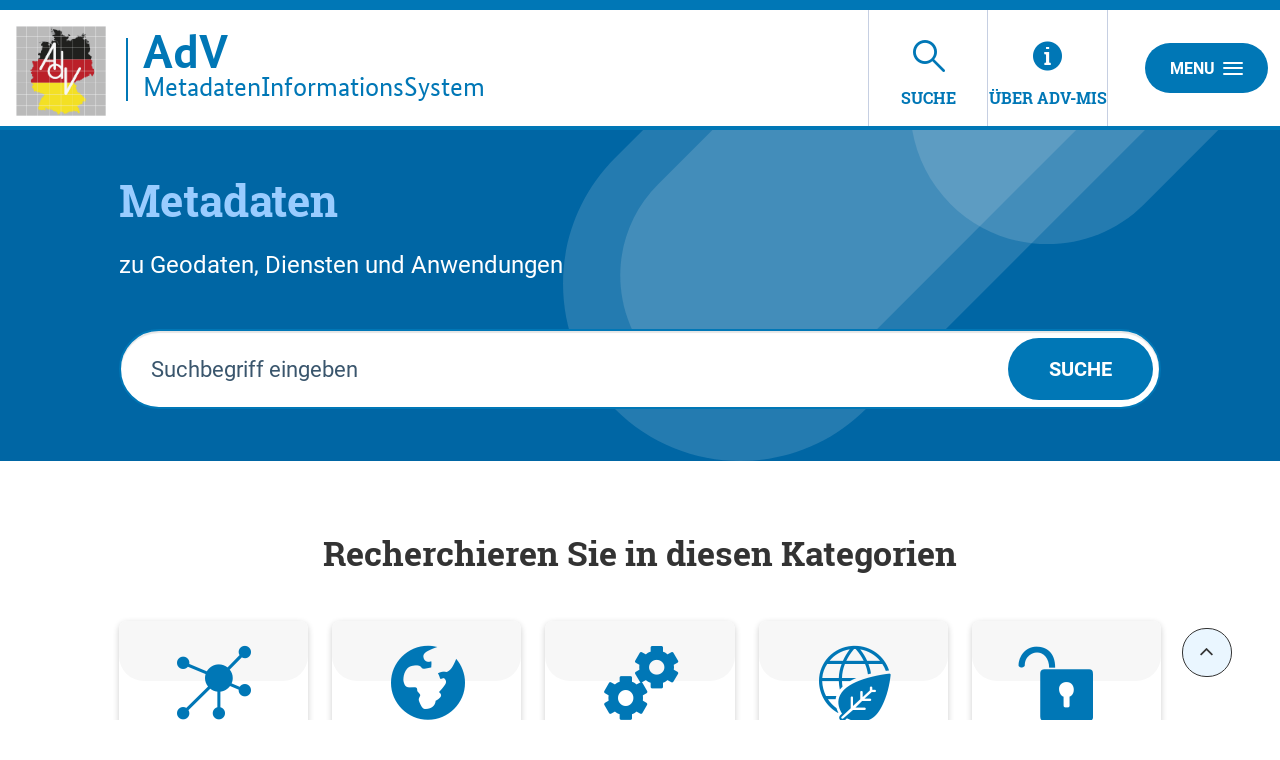

--- FILE ---
content_type: text/css
request_url: https://advmis.geodatenzentrum.de/decorations/layout/ingrid/css/main.css
body_size: 297212
content:
@charset "UTF-8";
@import url(vendor/select2.css);
@import url(vendor/leaflet/leaflet.css);
@import url(vendor/leaflet/MarkerCluster.css);
@import url(vendor/leaflet/MarkerCluster.Default.css);
@font-face {
  font-family: 'Roboto-Bold';
  src: url("fonts/Roboto-Bold.eot");
  src: url("fonts/Roboto-Bold.eot?#iefix") format("embedded-opentype"), url("fonts/Roboto-Bold.woff") format("woff");
}
@font-face {
  font-family: 'Roboto-Medium';
  src: url("fonts/Roboto-Medium.eot");
  src: url("fonts/Roboto-Medium.eot?#iefix") format("embedded-opentype"), url("fonts/Roboto-Medium.woff") format("woff");
}
@font-face {
  font-family: 'Roboto-Regular';
  src: url("fonts/Roboto-Regular.eot");
  src: url("fonts/Roboto-Regular.eot?#iefix") format("embedded-opentype"), url("fonts/Roboto-Regular.woff") format("woff");
}
@font-face {
  font-family: 'RobotoSlab-Bold';
  src: url("fonts/RobotoSlab-Bold.eot");
  src: url("fonts/RobotoSlab-Bold.eot?#iefix") format("embedded-opentype"), url("fonts/RobotoSlab-Bold.woff") format("woff");
}
@font-face {
  font-family: 'icomoon';
  src: url("fonts/icomoon.eot?t4sgfv");
  src: url("fonts/icomoon.eot?t4sgfv#iefix") format("embedded-opentype"), url("fonts/icomoon.ttf?t4sgfv") format("truetype"), url("fonts/icomoon.woff?t4sgfv") format("woff"), url("fonts/icomoon.svg?t4sgfv#icomoon") format("svg");
  font-weight: normal;
  font-style: normal;
  font-display: block;
}
[class^="ic-"], [class*=" ic-"] {
  /* use !important to prevent issues with browser extensions that change fonts */
  font-family: 'icomoon' !important;
  speak: never;
  font-style: normal;
  font-weight: normal;
  font-variant: normal;
  text-transform: none;
  line-height: 1;
  /* Better Font Rendering =========== */
  -webkit-font-smoothing: antialiased;
  -moz-osx-font-smoothing: grayscale;
}

.ic-ic-A:before {
  content: "\e959";
}

.ic-ic-B:before {
  content: "\e95a";
}

.ic-ic-L:before {
  content: "\e95b";
}

.ic-ic-N:before {
  content: "\e95c";
}

.ic-ic-R:before {
  content: "\e95d";
}

.ic-ic-Z:before {
  content: "\e95e";
}

.ic-ic-abfall:before, .ic-ic-UVPG-12:before {
  content: "\e944";
}

.ic-ic-administration:before {
  content: "\e95f";
}

.ic-ic-aktuelles:before {
  content: "\e971";
}

.ic-ic-angle-down:before {
  content: "\e922";
}

.ic-ic-angle-left:before {
  content: "\e923";
}

.ic-ic-angle-right:before {
  content: "\e924";
}

.ic-ic-angle-up:before {
  content: "\e925";
}

.ic-ic-apfel:before, .ic-ic-UVPG-7:before {
  content: "\e945";
}

.ic-ic-arrow:before {
  content: "\e929";
}

.ic-ic-arrow-left:before {
  content: "\e926";
}

.ic-ic-arrow-long-right:before {
  content: "\e927";
}

.ic-ic-arrow-right:before {
  content: "\e928";
}

.ic-ic-asterisc:before {
  content: "\e92a";
}

.ic-ic-auslandische-vorhaben:before {
  content: "\e900";
}

.ic-ic-auslandische-vorhaben1:before {
  content: "\e946";
}

.ic-ic-baustoffe:before, .ic-ic-UVPG-2:before {
  content: "\e947";
}

.ic-ic-bauvorhaben:before {
  content: "\e901";
}

.ic-ic-bergbau:before {
  content: "\e902";
}

.ic-ic-buildings:before, .ic-ic-UVPG-18:before {
  content: "\e948";
}

.ic-ic-bullet:before {
  content: "\e92b";
}

.ic-ic-calendar:before {
  content: "\e968";
}

.ic-ic-center:before {
  content: "\e92c";
}

.ic-ic-check:before {
  content: "\e92d";
}

.ic-ic-check-circle:before {
  content: "\e967";
}

.ic-ic-chemie:before, .ic-ic-UVPG-4:before {
  content: "\e949";
}

.ic-ic-chemische-erzeugnisse:before {
  content: "\e903";
}

.ic-ic-cicle:before, .ic-ic-UVPG-8:before {
  content: "\e94a";
}

.ic-ic-cog:before {
  content: "\e914";
}

.ic-ic-colapse:before {
  content: "\e915";
}

.ic-ic-comments:before {
  content: "\e916";
}

.ic-ic-cross:before {
  content: "\e92e";
}

.ic-ic-daten:before {
  content: "\e92f";
}

.ic-ic-datenkataloge:before {
  content: "\e970";
}

.ic-ic-diamond:before, .ic-ic-UVPG-15:before {
  content: "\e94b";
}

.ic-ic-dienste:before {
  content: "\e96f";
}

.ic-ic-double-arrow-left:before {
  content: "\e930";
}

.ic-ic-double-arrow-right:before {
  content: "\e931";
}

.ic-ic-download:before {
  content: "\e932";
}

.ic-ic-einheit:before {
  content: "\e904";
}

.ic-ic-external:before {
  content: "\e966";
}

.ic-ic-eye:before {
  content: "\e917";
}

.ic-ic-facebook:before {
  content: "\e933";
}

.ic-ic-filter:before {
  content: "\e965";
}

.ic-ic-fire:before, .ic-ic-UVPG-1:before {
  content: "\e94c";
}

.ic-ic-flurbereinigung:before, .ic-ic-UVPG-16:before {
  content: "\e94d";
}

.ic-ic-forst:before, .ic-ic-UVPG-17:before {
  content: "\e94e";
}

.ic-ic-forstliche:before {
  content: "\e905";
}

.ic-ic-hamburger:before {
  content: "\e934";
}

.ic-ic-hamburger-logged-user:before {
  content: "\e960";
}

.ic-ic-hilfe:before {
  content: "\e964";
}

.ic-ic-holz:before {
  content: "\e906";
}

.ic-ic-industrie:before, .ic-ic-UVPG-10:before {
  content: "\e94f";
}

.ic-ic-info:before {
  content: "\e935";
}

.ic-ic-inspire:before {
  content: "\e96e";
}

.ic-ic-intituition:before {
  content: "\e96d";
}

.ic-ic-karte:before {
  content: "\e96c";
}

.ic-ic-karten:before {
  content: "\e936";
}

.ic-ic-katalog:before {
  content: "\e961";
}

.ic-ic-kernenergie:before {
  content: "\e907";
}

.ic-ic-lagerung:before, .ic-ic-UVPG-9:before {
  content: "\e950";
}

.ic-ic-leitung:before, .ic-ic-UVPG-19:before {
  content: "\e951";
}

.ic-ic-leitungsanlagen:before {
  content: "\e908";
}

.ic-ic-linkedin:before {
  content: "\e937";
}

.ic-ic-literatur:before {
  content: "\e918";
}

.ic-ic-location:before {
  content: "\e938";
}

.ic-ic-lock-closed:before {
  content: "\e919";
}

.ic-ic-lock-open:before {
  content: "\e91a";
}

.ic-ic-lupe:before {
  content: "\e939";
}

.ic-ic-lupe-zoom:before {
  content: "\e91b";
}

.ic-ic-mailto:before {
  content: "\e93a";
}

.ic-ic-map-pin:before {
  content: "\e93b";
}

.ic-ic-messwerte:before {
  content: "\e909";
}

.ic-ic-metadaten:before {
  content: "\e962";
}

.ic-ic-metall:before, .ic-ic-UVPG-3:before {
  content: "\e952";
}

.ic-ic-minus:before {
  content: "\e93c";
}

.ic-ic-nahrung:before {
  content: "\e90a";
}

.ic-ic-oberflachen:before, .ic-ic-UVPG-5:before {
  content: "\e953";
}

.ic-ic-oberflaechen:before {
  content: "\e90b";
}

.ic-ic-opendata:before {
  display: block;
  width: 16px;
  height: 16px;
  content: '';
  -webkit-mask: url("/decorations/layout/ingrid/images/template/opendata.svg") no-repeat 50% 50%;
  mask: url("/decorations/layout/ingrid/images/template/opendata.svg") no-repeat 50% 50%;
  -webkit-mask-size: cover;
  mask-size: cover;
  background-color: currentColor;
}

.ic-ic-people:before {
  content: "\e90c";
}

.ic-ic-phone:before {
  content: "\e91c";
}

.ic-ic-plus:before {
  content: "\e93d";
}

.ic-ic-projekt:before {
  content: "\e96a";
}

.ic-ic-quote:before {
  content: "\e93e";
}

.ic-ic-radioactive:before, .ic-ic-UVPG-11:before {
  content: "\e954";
}

.ic-ic-road:before, .ic-ic-UVPG-14:before {
  content: "\e955";
}

.ic-ic-share:before {
  content: "\e93f";
}

.ic-ic-sonstige-industrieanlagen:before {
  content: "\e90d";
}

.ic-ic-stahl:before {
  content: "\e90e";
}

.ic-ic-star:before {
  content: "\e91d";
}

.ic-ic-steine-und-erde:before {
  content: "\e90f";
}

.ic-ic-timeline-bullet:before {
  content: "\e940";
}

.ic-ic-tree:before, .ic-ic-UVPG-6:before {
  content: "\e956";
}

.ic-ic-triangle-down:before {
  content: "\e91e";
}

.ic-ic-triangle-up:before {
  content: "\e91f";
}

.ic-ic-twitter:before {
  content: "\e941";
}

.ic-ic-user:before {
  content: "\e963";
}

.ic-ic-user-circle:before {
  content: "\e969";
}

.ic-ic-verkehrsvorhaben:before {
  content: "\e910";
}

.ic-ic-verwertung:before {
  content: "\e911";
}

.ic-ic-view-colapsed:before {
  content: "\e920";
}

.ic-ic-view-expanded:before {
  content: "\e921";
}

.ic-ic-waermeerzeugung:before {
  content: "\e912";
}

.ic-ic-wasser:before, .ic-ic-UVPG-13:before {
  content: "\e957";
}

.ic-ic-wasserwirtschaft:before {
  content: "\e913";
}

.ic-ic-webseiten:before {
  content: "\e972";
}

.ic-ic-whatsapp:before {
  content: "\e942";
}

.ic-ic-xing:before {
  content: "\e943";
}

.ic-ic-zulassungsverfahren:before {
  content: "\e958";
}

.ic-ic-fax:before {
  content: "\e973";
}

.ic-ic-copy:before {
  content: "\e949";
}

/**
 * Foundation for Sites by ZURB
 * Version 6.4.3
 * foundation.zurb.com
 * Licensed under MIT Open Source
 */
/* colors */
/* UVP colors */
/* colors */
/* UVP colors */
/*! normalize-scss | MIT/GPLv2 License | bit.ly/normalize-scss */
/* Document
   ========================================================================== */
/**
 * 1. Change the default font family in all browsers (opinionated).
 * 2. Correct the line height in all browsers.
 * 3. Prevent adjustments of font size after orientation changes in
 *    IE on Windows Phone and in iOS.
 */
html {
  font-family: sans-serif;
  /* 1 */
  line-height: 1.15;
  /* 2 */
  -ms-text-size-adjust: 100%;
  /* 3 */
  -webkit-text-size-adjust: 100%;
  /* 3 */
}

/* Sections
   ========================================================================== */
/**
 * Remove the margin in all browsers (opinionated).
 */
body {
  margin: 0;
}

/**
 * Add the correct display in IE 9-.
 */
article,
aside,
footer,
header,
nav,
section {
  display: block;
}

/**
 * Correct the font size and margin on `h1` elements within `section` and
 * `article` contexts in Chrome, Firefox, and Safari.
 */
h1 {
  font-size: 2em;
  margin: 0.67em 0;
}

/* Grouping content
   ========================================================================== */
/**
 * Add the correct display in IE 9-.
 */
figcaption,
figure {
  display: block;
}

/**
 * Add the correct margin in IE 8.
 */
figure {
  margin: 1em 40px;
}

/**
 * 1. Add the correct box sizing in Firefox.
 * 2. Show the overflow in Edge and IE.
 */
hr {
  box-sizing: content-box;
  /* 1 */
  height: 0;
  /* 1 */
  overflow: visible;
  /* 2 */
}

/**
 * Add the correct display in IE.
 */
main {
  display: block;
}

/**
 * 1. Correct the inheritance and scaling of font size in all browsers.
 * 2. Correct the odd `em` font sizing in all browsers.
 */
pre {
  font-family: monospace, monospace;
  /* 1 */
  font-size: 1em;
  /* 2 */
}

/* Links
   ========================================================================== */
/**
 * 1. Remove the gray background on active links in IE 10.
 * 2. Remove gaps in links underline in iOS 8+ and Safari 8+.
 */
a {
  background-color: transparent;
  /* 1 */
  -webkit-text-decoration-skip: objects;
  /* 2 */
}

/**
 * Remove the outline on focused links when they are also active or hovered
 * in all browsers (opinionated).
 */
a:active,
a:hover {
  outline-width: 0;
}

/* Text-level semantics
   ========================================================================== */
/**
 * 1. Remove the bottom border in Firefox 39-.
 * 2. Add the correct text decoration in Chrome, Edge, IE, Opera, and Safari.
 */
abbr[title] {
  border-bottom: none;
  /* 1 */
  text-decoration: underline;
  /* 2 */
  text-decoration: underline dotted;
  /* 2 */
}

/**
 * Prevent the duplicate application of `bolder` by the next rule in Safari 6.
 */
b,
strong {
  font-weight: inherit;
}

/**
 * Add the correct font weight in Chrome, Edge, and Safari.
 */
b,
strong {
  font-weight: bolder;
}

/**
 * 1. Correct the inheritance and scaling of font size in all browsers.
 * 2. Correct the odd `em` font sizing in all browsers.
 */
code,
kbd,
samp {
  font-family: monospace, monospace;
  /* 1 */
  font-size: 1em;
  /* 2 */
}

/**
 * Add the correct font style in Android 4.3-.
 */
dfn {
  font-style: italic;
}

/**
 * Add the correct background and color in IE 9-.
 */
mark {
  background-color: #ff0;
  color: #000;
}

/**
 * Add the correct font size in all browsers.
 */
small {
  font-size: 80%;
}

/**
 * Prevent `sub` and `sup` elements from affecting the line height in
 * all browsers.
 */
sub,
sup {
  font-size: 75%;
  line-height: 0;
  position: relative;
  vertical-align: baseline;
}

sub {
  bottom: -0.25em;
}

sup {
  top: -0.5em;
}

/* Embedded content
   ========================================================================== */
/**
 * Add the correct display in IE 9-.
 */
audio,
video {
  display: inline-block;
}

/**
 * Add the correct display in iOS 4-7.
 */
audio:not([controls]) {
  display: none;
  height: 0;
}

/**
 * Remove the border on images inside links in IE 10-.
 */
img {
  border-style: none;
}

/**
 * Hide the overflow in IE.
 */
svg:not(:root) {
  overflow: hidden;
}

/* Forms
   ========================================================================== */
/**
 * 1. Change the font styles in all browsers (opinionated).
 * 2. Remove the margin in Firefox and Safari.
 */
button,
input,
optgroup,
select,
textarea {
  font-family: sans-serif;
  /* 1 */
  font-size: 100%;
  /* 1 */
  line-height: 1.15;
  /* 1 */
  margin: 0;
  /* 2 */
}

/**
 * Show the overflow in IE.
 */
button {
  overflow: visible;
}

/**
 * Remove the inheritance of text transform in Edge, Firefox, and IE.
 * 1. Remove the inheritance of text transform in Firefox.
 */
button,
select {
  /* 1 */
  text-transform: none;
}

/**
 * 1. Prevent a WebKit bug where (2) destroys native `audio` and `video`
 *    controls in Android 4.
 * 2. Correct the inability to style clickable types in iOS and Safari.
 */
button,
html [type="button"],
[type="reset"],
[type="submit"] {
  -webkit-appearance: button;
  /* 2 */
}

button,
[type="button"],
[type="reset"],
[type="submit"] {
  /**
   * Remove the inner border and padding in Firefox.
   */
  /**
   * Restore the focus styles unset by the previous rule.
   */
}
button::-moz-focus-inner,
[type="button"]::-moz-focus-inner,
[type="reset"]::-moz-focus-inner,
[type="submit"]::-moz-focus-inner {
  border-style: none;
  padding: 0;
}
button:-moz-focusring,
[type="button"]:-moz-focusring,
[type="reset"]:-moz-focusring,
[type="submit"]:-moz-focusring {
  outline: 1px dotted ButtonText;
}

/**
 * Show the overflow in Edge.
 */
input {
  overflow: visible;
}

/**
 * 1. Add the correct box sizing in IE 10-.
 * 2. Remove the padding in IE 10-.
 */
[type="checkbox"],
[type="radio"] {
  box-sizing: border-box;
  /* 1 */
  padding: 0;
  /* 2 */
}

/**
 * Correct the cursor style of increment and decrement buttons in Chrome.
 */
[type="number"]::-webkit-inner-spin-button,
[type="number"]::-webkit-outer-spin-button {
  height: auto;
}

/**
 * 1. Correct the odd appearance in Chrome and Safari.
 * 2. Correct the outline style in Safari.
 */
[type="search"] {
  -webkit-appearance: textfield;
  /* 1 */
  outline-offset: -2px;
  /* 2 */
  /**
   * Remove the inner padding and cancel buttons in Chrome and Safari on macOS.
   */
}
[type="search"]::-webkit-search-cancel-button, [type="search"]::-webkit-search-decoration {
  -webkit-appearance: none;
}

/**
 * 1. Correct the inability to style clickable types in iOS and Safari.
 * 2. Change font properties to `inherit` in Safari.
 */
::-webkit-file-upload-button {
  -webkit-appearance: button;
  /* 1 */
  font: inherit;
  /* 2 */
}

/**
 * Change the border, margin, and padding in all browsers (opinionated).
 */
fieldset {
  border: 1px solid #c0c0c0;
  margin: 0 2px;
  padding: 0.35em 0.625em 0.75em;
}

/**
 * 1. Correct the text wrapping in Edge and IE.
 * 2. Correct the color inheritance from `fieldset` elements in IE.
 * 3. Remove the padding so developers are not caught out when they zero out
 *    `fieldset` elements in all browsers.
 */
legend {
  box-sizing: border-box;
  /* 1 */
  display: table;
  /* 1 */
  max-width: 100%;
  /* 1 */
  padding: 0;
  /* 3 */
  color: inherit;
  /* 2 */
  white-space: normal;
  /* 1 */
}

/**
 * 1. Add the correct display in IE 9-.
 * 2. Add the correct vertical alignment in Chrome, Firefox, and Opera.
 */
progress {
  display: inline-block;
  /* 1 */
  vertical-align: baseline;
  /* 2 */
}

/**
 * Remove the default vertical scrollbar in IE.
 */
textarea {
  overflow: auto;
}

/* Interactive
   ========================================================================== */
/*
 * Add the correct display in Edge, IE, and Firefox.
 */
details {
  display: block;
}

/*
 * Add the correct display in all browsers.
 */
summary {
  display: list-item;
}

/*
 * Add the correct display in IE 9-.
 */
menu {
  display: block;
}

/* Scripting
   ========================================================================== */
/**
 * Add the correct display in IE 9-.
 */
canvas {
  display: inline-block;
}

/**
 * Add the correct display in IE.
 */
template {
  display: none;
}

/* Hidden
   ========================================================================== */
/**
 * Add the correct display in IE 10-.
 */
[hidden] {
  display: none;
}

.foundation-mq {
  font-family: "xsmall=0em&small=35em&medium=48em&large=64em&xlarge=78em";
}

html {
  box-sizing: border-box;
  font-size: 18px;
}

*,
*::before,
*::after {
  box-sizing: inherit;
}

body {
  margin: 0;
  padding: 0;
  background: #fff;
  font-family: "Roboto-Regular", sans-serif;
  font-weight: normal;
  line-height: 1.5;
  color: #3A566D;
  -webkit-font-smoothing: antialiased;
  -moz-osx-font-smoothing: grayscale;
}

img {
  display: inline-block;
  vertical-align: middle;
  max-width: 100%;
  height: auto;
  -ms-interpolation-mode: bicubic;
}

textarea {
  height: auto;
  min-height: 50px;
  border-radius: 32px;
}

select {
  box-sizing: border-box;
  width: 100%;
  border-radius: 32px;
}

.map_canvas img,
.map_canvas embed,
.map_canvas object,
.mqa-display img,
.mqa-display embed,
.mqa-display object {
  max-width: none !important;
}

button {
  padding: 0;
  appearance: none;
  border: 0;
  border-radius: 32px;
  background: transparent;
  line-height: 1;
  cursor: pointer;
}
[data-whatinput='mouse'] button {
  outline: 0;
}

pre {
  overflow: auto;
}

button,
input,
optgroup,
select,
textarea {
  font-family: inherit;
}

.is-visible {
  display: block !important;
}

.is-hidden {
  display: none !important;
}

.row {
  max-width: 1296px;
  margin-right: auto;
  margin-left: auto;
  display: flex;
  flex-flow: row wrap;
}
.row .row {
  margin-right: -0.4444444444rem;
  margin-left: -0.4444444444rem;
}
@media print, screen and (min-width: 35em) {
  .row .row {
    margin-right: -0.4444444444rem;
    margin-left: -0.4444444444rem;
  }
}
@media print, screen and (min-width: 48em) {
  .row .row {
    margin-right: -0.6666666667rem;
    margin-left: -0.6666666667rem;
  }
}
@media print, screen and (min-width: 64em) {
  .row .row {
    margin-right: -0.6666666667rem;
    margin-left: -0.6666666667rem;
  }
}
@media screen and (min-width: 78em) {
  .row .row {
    margin-right: -0.6666666667rem;
    margin-left: -0.6666666667rem;
  }
}
.row .row.collapse {
  margin-right: 0;
  margin-left: 0;
}
.row.expanded {
  max-width: none;
}
.row.expanded .row {
  margin-right: auto;
  margin-left: auto;
}
.row:not(.expanded) .row {
  max-width: none;
}
.row.collapse > .column, .row.collapse > .columns {
  padding-right: 0;
  padding-left: 0;
}
.row.is-collapse-child, .row.collapse > .column > .row, .row.collapse > .columns > .row {
  margin-right: 0;
  margin-left: 0;
}

.column, .columns {
  flex: 1 1 0px;
  padding-right: 0.4444444444rem;
  padding-left: 0.4444444444rem;
  min-width: 0;
}
@media print, screen and (min-width: 48em) {
  .column, .columns {
    padding-right: 0.6666666667rem;
    padding-left: 0.6666666667rem;
  }
}

.column.row.row, .row.row.columns {
  float: none;
  display: block;
}

.row .column.row.row, .row .row.row.columns {
  margin-right: 0;
  margin-left: 0;
  padding-right: 0;
  padding-left: 0;
}

.xsmall-1 {
  flex: 0 0 4.1666666667%;
  max-width: 4.1666666667%;
}

.xsmall-offset-0 {
  margin-left: 0%;
}

.xsmall-2 {
  flex: 0 0 8.3333333333%;
  max-width: 8.3333333333%;
}

.xsmall-offset-1 {
  margin-left: 4.1666666667%;
}

.xsmall-3 {
  flex: 0 0 12.5%;
  max-width: 12.5%;
}

.xsmall-offset-2 {
  margin-left: 8.3333333333%;
}

.xsmall-4 {
  flex: 0 0 16.6666666667%;
  max-width: 16.6666666667%;
}

.xsmall-offset-3 {
  margin-left: 12.5%;
}

.xsmall-5 {
  flex: 0 0 20.8333333333%;
  max-width: 20.8333333333%;
}

.xsmall-offset-4 {
  margin-left: 16.6666666667%;
}

.xsmall-6 {
  flex: 0 0 25%;
  max-width: 25%;
}

.xsmall-offset-5 {
  margin-left: 20.8333333333%;
}

.xsmall-7 {
  flex: 0 0 29.1666666667%;
  max-width: 29.1666666667%;
}

.xsmall-offset-6 {
  margin-left: 25%;
}

.xsmall-8 {
  flex: 0 0 33.3333333333%;
  max-width: 33.3333333333%;
}

.xsmall-offset-7 {
  margin-left: 29.1666666667%;
}

.xsmall-9 {
  flex: 0 0 37.5%;
  max-width: 37.5%;
}

.xsmall-offset-8 {
  margin-left: 33.3333333333%;
}

.xsmall-10 {
  flex: 0 0 41.6666666667%;
  max-width: 41.6666666667%;
}

.xsmall-offset-9 {
  margin-left: 37.5%;
}

.xsmall-11 {
  flex: 0 0 45.8333333333%;
  max-width: 45.8333333333%;
}

.xsmall-offset-10 {
  margin-left: 41.6666666667%;
}

.xsmall-12 {
  flex: 0 0 50%;
  max-width: 50%;
}

.xsmall-offset-11 {
  margin-left: 45.8333333333%;
}

.xsmall-13 {
  flex: 0 0 54.1666666667%;
  max-width: 54.1666666667%;
}

.xsmall-offset-12 {
  margin-left: 50%;
}

.xsmall-14 {
  flex: 0 0 58.3333333333%;
  max-width: 58.3333333333%;
}

.xsmall-offset-13 {
  margin-left: 54.1666666667%;
}

.xsmall-15 {
  flex: 0 0 62.5%;
  max-width: 62.5%;
}

.xsmall-offset-14 {
  margin-left: 58.3333333333%;
}

.xsmall-16 {
  flex: 0 0 66.6666666667%;
  max-width: 66.6666666667%;
}

.xsmall-offset-15 {
  margin-left: 62.5%;
}

.xsmall-17 {
  flex: 0 0 70.8333333333%;
  max-width: 70.8333333333%;
}

.xsmall-offset-16 {
  margin-left: 66.6666666667%;
}

.xsmall-18 {
  flex: 0 0 75%;
  max-width: 75%;
}

.xsmall-offset-17 {
  margin-left: 70.8333333333%;
}

.xsmall-19 {
  flex: 0 0 79.1666666667%;
  max-width: 79.1666666667%;
}

.xsmall-offset-18 {
  margin-left: 75%;
}

.xsmall-20 {
  flex: 0 0 83.3333333333%;
  max-width: 83.3333333333%;
}

.xsmall-offset-19 {
  margin-left: 79.1666666667%;
}

.xsmall-21 {
  flex: 0 0 87.5%;
  max-width: 87.5%;
}

.xsmall-offset-20 {
  margin-left: 83.3333333333%;
}

.xsmall-22 {
  flex: 0 0 91.6666666667%;
  max-width: 91.6666666667%;
}

.xsmall-offset-21 {
  margin-left: 87.5%;
}

.xsmall-23 {
  flex: 0 0 95.8333333333%;
  max-width: 95.8333333333%;
}

.xsmall-offset-22 {
  margin-left: 91.6666666667%;
}

.xsmall-24 {
  flex: 0 0 100%;
  max-width: 100%;
}

.xsmall-offset-23 {
  margin-left: 95.8333333333%;
}

.xsmall-up-1 {
  flex-wrap: wrap;
}
.xsmall-up-1 > .column, .xsmall-up-1 > .columns {
  flex: 0 0 100%;
  max-width: 100%;
}

.xsmall-up-2 {
  flex-wrap: wrap;
}
.xsmall-up-2 > .column, .xsmall-up-2 > .columns {
  flex: 0 0 50%;
  max-width: 50%;
}

.xsmall-up-3 {
  flex-wrap: wrap;
}
.xsmall-up-3 > .column, .xsmall-up-3 > .columns {
  flex: 0 0 33.3333333333%;
  max-width: 33.3333333333%;
}

.xsmall-up-4 {
  flex-wrap: wrap;
}
.xsmall-up-4 > .column, .xsmall-up-4 > .columns {
  flex: 0 0 25%;
  max-width: 25%;
}

.xsmall-up-5 {
  flex-wrap: wrap;
}
.xsmall-up-5 > .column, .xsmall-up-5 > .columns {
  flex: 0 0 20%;
  max-width: 20%;
}

.xsmall-up-6 {
  flex-wrap: wrap;
}
.xsmall-up-6 > .column, .xsmall-up-6 > .columns {
  flex: 0 0 16.6666666667%;
  max-width: 16.6666666667%;
}

.xsmall-up-7 {
  flex-wrap: wrap;
}
.xsmall-up-7 > .column, .xsmall-up-7 > .columns {
  flex: 0 0 14.2857142857%;
  max-width: 14.2857142857%;
}

.xsmall-up-8 {
  flex-wrap: wrap;
}
.xsmall-up-8 > .column, .xsmall-up-8 > .columns {
  flex: 0 0 12.5%;
  max-width: 12.5%;
}

.xsmall-expand {
  flex: 1 1 0px;
}

.row.xsmall-unstack > .column, .row.xsmall-unstack > .columns {
  flex: 0 0 100%;
  flex: 1 1 0px;
}
.xsmall-collapse > .column, .xsmall-collapse > .columns {
  padding-right: 0;
  padding-left: 0;
}

.xsmall-uncollapse > .column, .xsmall-uncollapse > .columns {
  padding-right: 0.4444444444rem;
  padding-left: 0.4444444444rem;
}

@media print, screen and (min-width: 35em) {
  .small-1 {
    flex: 0 0 4.1666666667%;
    max-width: 4.1666666667%;
  }

  .small-offset-0 {
    margin-left: 0%;
  }

  .small-2 {
    flex: 0 0 8.3333333333%;
    max-width: 8.3333333333%;
  }

  .small-offset-1 {
    margin-left: 4.1666666667%;
  }

  .small-3 {
    flex: 0 0 12.5%;
    max-width: 12.5%;
  }

  .small-offset-2 {
    margin-left: 8.3333333333%;
  }

  .small-4 {
    flex: 0 0 16.6666666667%;
    max-width: 16.6666666667%;
  }

  .small-offset-3 {
    margin-left: 12.5%;
  }

  .small-5 {
    flex: 0 0 20.8333333333%;
    max-width: 20.8333333333%;
  }

  .small-offset-4 {
    margin-left: 16.6666666667%;
  }

  .small-6 {
    flex: 0 0 25%;
    max-width: 25%;
  }

  .small-offset-5 {
    margin-left: 20.8333333333%;
  }

  .small-7 {
    flex: 0 0 29.1666666667%;
    max-width: 29.1666666667%;
  }

  .small-offset-6 {
    margin-left: 25%;
  }

  .small-8 {
    flex: 0 0 33.3333333333%;
    max-width: 33.3333333333%;
  }

  .small-offset-7 {
    margin-left: 29.1666666667%;
  }

  .small-9 {
    flex: 0 0 37.5%;
    max-width: 37.5%;
  }

  .small-offset-8 {
    margin-left: 33.3333333333%;
  }

  .small-10 {
    flex: 0 0 41.6666666667%;
    max-width: 41.6666666667%;
  }

  .small-offset-9 {
    margin-left: 37.5%;
  }

  .small-11 {
    flex: 0 0 45.8333333333%;
    max-width: 45.8333333333%;
  }

  .small-offset-10 {
    margin-left: 41.6666666667%;
  }

  .small-12 {
    flex: 0 0 50%;
    max-width: 50%;
  }

  .small-offset-11 {
    margin-left: 45.8333333333%;
  }

  .small-13 {
    flex: 0 0 54.1666666667%;
    max-width: 54.1666666667%;
  }

  .small-offset-12 {
    margin-left: 50%;
  }

  .small-14 {
    flex: 0 0 58.3333333333%;
    max-width: 58.3333333333%;
  }

  .small-offset-13 {
    margin-left: 54.1666666667%;
  }

  .small-15 {
    flex: 0 0 62.5%;
    max-width: 62.5%;
  }

  .small-offset-14 {
    margin-left: 58.3333333333%;
  }

  .small-16 {
    flex: 0 0 66.6666666667%;
    max-width: 66.6666666667%;
  }

  .small-offset-15 {
    margin-left: 62.5%;
  }

  .small-17 {
    flex: 0 0 70.8333333333%;
    max-width: 70.8333333333%;
  }

  .small-offset-16 {
    margin-left: 66.6666666667%;
  }

  .small-18 {
    flex: 0 0 75%;
    max-width: 75%;
  }

  .small-offset-17 {
    margin-left: 70.8333333333%;
  }

  .small-19 {
    flex: 0 0 79.1666666667%;
    max-width: 79.1666666667%;
  }

  .small-offset-18 {
    margin-left: 75%;
  }

  .small-20 {
    flex: 0 0 83.3333333333%;
    max-width: 83.3333333333%;
  }

  .small-offset-19 {
    margin-left: 79.1666666667%;
  }

  .small-21 {
    flex: 0 0 87.5%;
    max-width: 87.5%;
  }

  .small-offset-20 {
    margin-left: 83.3333333333%;
  }

  .small-22 {
    flex: 0 0 91.6666666667%;
    max-width: 91.6666666667%;
  }

  .small-offset-21 {
    margin-left: 87.5%;
  }

  .small-23 {
    flex: 0 0 95.8333333333%;
    max-width: 95.8333333333%;
  }

  .small-offset-22 {
    margin-left: 91.6666666667%;
  }

  .small-24 {
    flex: 0 0 100%;
    max-width: 100%;
  }

  .small-offset-23 {
    margin-left: 95.8333333333%;
  }

  .small-up-1 {
    flex-wrap: wrap;
  }
  .small-up-1 > .column, .small-up-1 > .columns {
    flex: 0 0 100%;
    max-width: 100%;
  }

  .small-up-2 {
    flex-wrap: wrap;
  }
  .small-up-2 > .column, .small-up-2 > .columns {
    flex: 0 0 50%;
    max-width: 50%;
  }

  .small-up-3 {
    flex-wrap: wrap;
  }
  .small-up-3 > .column, .small-up-3 > .columns {
    flex: 0 0 33.3333333333%;
    max-width: 33.3333333333%;
  }

  .small-up-4 {
    flex-wrap: wrap;
  }
  .small-up-4 > .column, .small-up-4 > .columns {
    flex: 0 0 25%;
    max-width: 25%;
  }

  .small-up-5 {
    flex-wrap: wrap;
  }
  .small-up-5 > .column, .small-up-5 > .columns {
    flex: 0 0 20%;
    max-width: 20%;
  }

  .small-up-6 {
    flex-wrap: wrap;
  }
  .small-up-6 > .column, .small-up-6 > .columns {
    flex: 0 0 16.6666666667%;
    max-width: 16.6666666667%;
  }

  .small-up-7 {
    flex-wrap: wrap;
  }
  .small-up-7 > .column, .small-up-7 > .columns {
    flex: 0 0 14.2857142857%;
    max-width: 14.2857142857%;
  }

  .small-up-8 {
    flex-wrap: wrap;
  }
  .small-up-8 > .column, .small-up-8 > .columns {
    flex: 0 0 12.5%;
    max-width: 12.5%;
  }

  .small-collapse > .column, .small-collapse > .columns {
    padding-right: 0;
    padding-left: 0;
  }

  .small-uncollapse > .column, .small-uncollapse > .columns {
    padding-right: 0.4444444444rem;
    padding-left: 0.4444444444rem;
  }
}
@media print, screen and (min-width: 48em) {
  .medium-1 {
    flex: 0 0 4.1666666667%;
    max-width: 4.1666666667%;
  }

  .medium-offset-0 {
    margin-left: 0%;
  }

  .medium-2 {
    flex: 0 0 8.3333333333%;
    max-width: 8.3333333333%;
  }

  .medium-offset-1 {
    margin-left: 4.1666666667%;
  }

  .medium-3 {
    flex: 0 0 12.5%;
    max-width: 12.5%;
  }

  .medium-offset-2 {
    margin-left: 8.3333333333%;
  }

  .medium-4 {
    flex: 0 0 16.6666666667%;
    max-width: 16.6666666667%;
  }

  .medium-offset-3 {
    margin-left: 12.5%;
  }

  .medium-5 {
    flex: 0 0 20.8333333333%;
    max-width: 20.8333333333%;
  }

  .medium-offset-4 {
    margin-left: 16.6666666667%;
  }

  .medium-6 {
    flex: 0 0 25%;
    max-width: 25%;
  }

  .medium-offset-5 {
    margin-left: 20.8333333333%;
  }

  .medium-7 {
    flex: 0 0 29.1666666667%;
    max-width: 29.1666666667%;
  }

  .medium-offset-6 {
    margin-left: 25%;
  }

  .medium-8 {
    flex: 0 0 33.3333333333%;
    max-width: 33.3333333333%;
  }

  .medium-offset-7 {
    margin-left: 29.1666666667%;
  }

  .medium-9 {
    flex: 0 0 37.5%;
    max-width: 37.5%;
  }

  .medium-offset-8 {
    margin-left: 33.3333333333%;
  }

  .medium-10 {
    flex: 0 0 41.6666666667%;
    max-width: 41.6666666667%;
  }

  .medium-offset-9 {
    margin-left: 37.5%;
  }

  .medium-11 {
    flex: 0 0 45.8333333333%;
    max-width: 45.8333333333%;
  }

  .medium-offset-10 {
    margin-left: 41.6666666667%;
  }

  .medium-12 {
    flex: 0 0 50%;
    max-width: 50%;
  }

  .medium-offset-11 {
    margin-left: 45.8333333333%;
  }

  .medium-13 {
    flex: 0 0 54.1666666667%;
    max-width: 54.1666666667%;
  }

  .medium-offset-12 {
    margin-left: 50%;
  }

  .medium-14 {
    flex: 0 0 58.3333333333%;
    max-width: 58.3333333333%;
  }

  .medium-offset-13 {
    margin-left: 54.1666666667%;
  }

  .medium-15 {
    flex: 0 0 62.5%;
    max-width: 62.5%;
  }

  .medium-offset-14 {
    margin-left: 58.3333333333%;
  }

  .medium-16 {
    flex: 0 0 66.6666666667%;
    max-width: 66.6666666667%;
  }

  .medium-offset-15 {
    margin-left: 62.5%;
  }

  .medium-17 {
    flex: 0 0 70.8333333333%;
    max-width: 70.8333333333%;
  }

  .medium-offset-16 {
    margin-left: 66.6666666667%;
  }

  .medium-18 {
    flex: 0 0 75%;
    max-width: 75%;
  }

  .medium-offset-17 {
    margin-left: 70.8333333333%;
  }

  .medium-19 {
    flex: 0 0 79.1666666667%;
    max-width: 79.1666666667%;
  }

  .medium-offset-18 {
    margin-left: 75%;
  }

  .medium-20 {
    flex: 0 0 83.3333333333%;
    max-width: 83.3333333333%;
  }

  .medium-offset-19 {
    margin-left: 79.1666666667%;
  }

  .medium-21 {
    flex: 0 0 87.5%;
    max-width: 87.5%;
  }

  .medium-offset-20 {
    margin-left: 83.3333333333%;
  }

  .medium-22 {
    flex: 0 0 91.6666666667%;
    max-width: 91.6666666667%;
  }

  .medium-offset-21 {
    margin-left: 87.5%;
  }

  .medium-23 {
    flex: 0 0 95.8333333333%;
    max-width: 95.8333333333%;
  }

  .medium-offset-22 {
    margin-left: 91.6666666667%;
  }

  .medium-24 {
    flex: 0 0 100%;
    max-width: 100%;
  }

  .medium-offset-23 {
    margin-left: 95.8333333333%;
  }

  .medium-up-1 {
    flex-wrap: wrap;
  }
  .medium-up-1 > .column, .medium-up-1 > .columns {
    flex: 0 0 100%;
    max-width: 100%;
  }

  .medium-up-2 {
    flex-wrap: wrap;
  }
  .medium-up-2 > .column, .medium-up-2 > .columns {
    flex: 0 0 50%;
    max-width: 50%;
  }

  .medium-up-3 {
    flex-wrap: wrap;
  }
  .medium-up-3 > .column, .medium-up-3 > .columns {
    flex: 0 0 33.3333333333%;
    max-width: 33.3333333333%;
  }

  .medium-up-4 {
    flex-wrap: wrap;
  }
  .medium-up-4 > .column, .medium-up-4 > .columns {
    flex: 0 0 25%;
    max-width: 25%;
  }

  .medium-up-5 {
    flex-wrap: wrap;
  }
  .medium-up-5 > .column, .medium-up-5 > .columns {
    flex: 0 0 20%;
    max-width: 20%;
  }

  .medium-up-6 {
    flex-wrap: wrap;
  }
  .medium-up-6 > .column, .medium-up-6 > .columns {
    flex: 0 0 16.6666666667%;
    max-width: 16.6666666667%;
  }

  .medium-up-7 {
    flex-wrap: wrap;
  }
  .medium-up-7 > .column, .medium-up-7 > .columns {
    flex: 0 0 14.2857142857%;
    max-width: 14.2857142857%;
  }

  .medium-up-8 {
    flex-wrap: wrap;
  }
  .medium-up-8 > .column, .medium-up-8 > .columns {
    flex: 0 0 12.5%;
    max-width: 12.5%;
  }
}
@media print, screen and (min-width: 48em) and (min-width: 48em) {
  .medium-expand {
    flex: 1 1 0px;
  }
}
.row.medium-unstack > .column, .row.medium-unstack > .columns {
  flex: 0 0 100%;
}
@media print, screen and (min-width: 48em) {
  .row.medium-unstack > .column, .row.medium-unstack > .columns {
    flex: 1 1 0px;
  }
}
@media print, screen and (min-width: 48em) {
  .medium-collapse > .column, .medium-collapse > .columns {
    padding-right: 0;
    padding-left: 0;
  }

  .medium-uncollapse > .column, .medium-uncollapse > .columns {
    padding-right: 0.6666666667rem;
    padding-left: 0.6666666667rem;
  }
}
@media print, screen and (min-width: 64em) {
  .large-1 {
    flex: 0 0 4.1666666667%;
    max-width: 4.1666666667%;
  }

  .large-offset-0 {
    margin-left: 0%;
  }

  .large-2 {
    flex: 0 0 8.3333333333%;
    max-width: 8.3333333333%;
  }

  .large-offset-1 {
    margin-left: 4.1666666667%;
  }

  .large-3 {
    flex: 0 0 12.5%;
    max-width: 12.5%;
  }

  .large-offset-2 {
    margin-left: 8.3333333333%;
  }

  .large-4 {
    flex: 0 0 16.6666666667%;
    max-width: 16.6666666667%;
  }

  .large-offset-3 {
    margin-left: 12.5%;
  }

  .large-5 {
    flex: 0 0 20.8333333333%;
    max-width: 20.8333333333%;
  }

  .large-offset-4 {
    margin-left: 16.6666666667%;
  }

  .large-6 {
    flex: 0 0 25%;
    max-width: 25%;
  }

  .large-offset-5 {
    margin-left: 20.8333333333%;
  }

  .large-7 {
    flex: 0 0 29.1666666667%;
    max-width: 29.1666666667%;
  }

  .large-offset-6 {
    margin-left: 25%;
  }

  .large-8 {
    flex: 0 0 33.3333333333%;
    max-width: 33.3333333333%;
  }

  .large-offset-7 {
    margin-left: 29.1666666667%;
  }

  .large-9 {
    flex: 0 0 37.5%;
    max-width: 37.5%;
  }

  .large-offset-8 {
    margin-left: 33.3333333333%;
  }

  .large-10 {
    flex: 0 0 41.6666666667%;
    max-width: 41.6666666667%;
  }

  .large-offset-9 {
    margin-left: 37.5%;
  }

  .large-11 {
    flex: 0 0 45.8333333333%;
    max-width: 45.8333333333%;
  }

  .large-offset-10 {
    margin-left: 41.6666666667%;
  }

  .large-12 {
    flex: 0 0 50%;
    max-width: 50%;
  }

  .large-offset-11 {
    margin-left: 45.8333333333%;
  }

  .large-13 {
    flex: 0 0 54.1666666667%;
    max-width: 54.1666666667%;
  }

  .large-offset-12 {
    margin-left: 50%;
  }

  .large-14 {
    flex: 0 0 58.3333333333%;
    max-width: 58.3333333333%;
  }

  .large-offset-13 {
    margin-left: 54.1666666667%;
  }

  .large-15 {
    flex: 0 0 62.5%;
    max-width: 62.5%;
  }

  .large-offset-14 {
    margin-left: 58.3333333333%;
  }

  .large-16 {
    flex: 0 0 66.6666666667%;
    max-width: 66.6666666667%;
  }

  .large-offset-15 {
    margin-left: 62.5%;
  }

  .large-17 {
    flex: 0 0 70.8333333333%;
    max-width: 70.8333333333%;
  }

  .large-offset-16 {
    margin-left: 66.6666666667%;
  }

  .large-18 {
    flex: 0 0 75%;
    max-width: 75%;
  }

  .large-offset-17 {
    margin-left: 70.8333333333%;
  }

  .large-19 {
    flex: 0 0 79.1666666667%;
    max-width: 79.1666666667%;
  }

  .large-offset-18 {
    margin-left: 75%;
  }

  .large-20 {
    flex: 0 0 83.3333333333%;
    max-width: 83.3333333333%;
  }

  .large-offset-19 {
    margin-left: 79.1666666667%;
  }

  .large-21 {
    flex: 0 0 87.5%;
    max-width: 87.5%;
  }

  .large-offset-20 {
    margin-left: 83.3333333333%;
  }

  .large-22 {
    flex: 0 0 91.6666666667%;
    max-width: 91.6666666667%;
  }

  .large-offset-21 {
    margin-left: 87.5%;
  }

  .large-23 {
    flex: 0 0 95.8333333333%;
    max-width: 95.8333333333%;
  }

  .large-offset-22 {
    margin-left: 91.6666666667%;
  }

  .large-24 {
    flex: 0 0 100%;
    max-width: 100%;
  }

  .large-offset-23 {
    margin-left: 95.8333333333%;
  }

  .large-up-1 {
    flex-wrap: wrap;
  }
  .large-up-1 > .column, .large-up-1 > .columns {
    flex: 0 0 100%;
    max-width: 100%;
  }

  .large-up-2 {
    flex-wrap: wrap;
  }
  .large-up-2 > .column, .large-up-2 > .columns {
    flex: 0 0 50%;
    max-width: 50%;
  }

  .large-up-3 {
    flex-wrap: wrap;
  }
  .large-up-3 > .column, .large-up-3 > .columns {
    flex: 0 0 33.3333333333%;
    max-width: 33.3333333333%;
  }

  .large-up-4 {
    flex-wrap: wrap;
  }
  .large-up-4 > .column, .large-up-4 > .columns {
    flex: 0 0 25%;
    max-width: 25%;
  }

  .large-up-5 {
    flex-wrap: wrap;
  }
  .large-up-5 > .column, .large-up-5 > .columns {
    flex: 0 0 20%;
    max-width: 20%;
  }

  .large-up-6 {
    flex-wrap: wrap;
  }
  .large-up-6 > .column, .large-up-6 > .columns {
    flex: 0 0 16.6666666667%;
    max-width: 16.6666666667%;
  }

  .large-up-7 {
    flex-wrap: wrap;
  }
  .large-up-7 > .column, .large-up-7 > .columns {
    flex: 0 0 14.2857142857%;
    max-width: 14.2857142857%;
  }

  .large-up-8 {
    flex-wrap: wrap;
  }
  .large-up-8 > .column, .large-up-8 > .columns {
    flex: 0 0 12.5%;
    max-width: 12.5%;
  }
}
@media print, screen and (min-width: 64em) and (min-width: 64em) {
  .large-expand {
    flex: 1 1 0px;
  }
}
.row.large-unstack > .column, .row.large-unstack > .columns {
  flex: 0 0 100%;
}
@media print, screen and (min-width: 64em) {
  .row.large-unstack > .column, .row.large-unstack > .columns {
    flex: 1 1 0px;
  }
}
@media print, screen and (min-width: 64em) {
  .large-collapse > .column, .large-collapse > .columns {
    padding-right: 0;
    padding-left: 0;
  }

  .large-uncollapse > .column, .large-uncollapse > .columns {
    padding-right: 0.6666666667rem;
    padding-left: 0.6666666667rem;
  }
}
@media screen and (min-width: 78em) {
  .xlarge-1 {
    flex: 0 0 4.1666666667%;
    max-width: 4.1666666667%;
  }

  .xlarge-offset-0 {
    margin-left: 0%;
  }

  .xlarge-2 {
    flex: 0 0 8.3333333333%;
    max-width: 8.3333333333%;
  }

  .xlarge-offset-1 {
    margin-left: 4.1666666667%;
  }

  .xlarge-3 {
    flex: 0 0 12.5%;
    max-width: 12.5%;
  }

  .xlarge-offset-2 {
    margin-left: 8.3333333333%;
  }

  .xlarge-4 {
    flex: 0 0 16.6666666667%;
    max-width: 16.6666666667%;
  }

  .xlarge-offset-3 {
    margin-left: 12.5%;
  }

  .xlarge-5 {
    flex: 0 0 20.8333333333%;
    max-width: 20.8333333333%;
  }

  .xlarge-offset-4 {
    margin-left: 16.6666666667%;
  }

  .xlarge-6 {
    flex: 0 0 25%;
    max-width: 25%;
  }

  .xlarge-offset-5 {
    margin-left: 20.8333333333%;
  }

  .xlarge-7 {
    flex: 0 0 29.1666666667%;
    max-width: 29.1666666667%;
  }

  .xlarge-offset-6 {
    margin-left: 25%;
  }

  .xlarge-8 {
    flex: 0 0 33.3333333333%;
    max-width: 33.3333333333%;
  }

  .xlarge-offset-7 {
    margin-left: 29.1666666667%;
  }

  .xlarge-9 {
    flex: 0 0 37.5%;
    max-width: 37.5%;
  }

  .xlarge-offset-8 {
    margin-left: 33.3333333333%;
  }

  .xlarge-10 {
    flex: 0 0 41.6666666667%;
    max-width: 41.6666666667%;
  }

  .xlarge-offset-9 {
    margin-left: 37.5%;
  }

  .xlarge-11 {
    flex: 0 0 45.8333333333%;
    max-width: 45.8333333333%;
  }

  .xlarge-offset-10 {
    margin-left: 41.6666666667%;
  }

  .xlarge-12 {
    flex: 0 0 50%;
    max-width: 50%;
  }

  .xlarge-offset-11 {
    margin-left: 45.8333333333%;
  }

  .xlarge-13 {
    flex: 0 0 54.1666666667%;
    max-width: 54.1666666667%;
  }

  .xlarge-offset-12 {
    margin-left: 50%;
  }

  .xlarge-14 {
    flex: 0 0 58.3333333333%;
    max-width: 58.3333333333%;
  }

  .xlarge-offset-13 {
    margin-left: 54.1666666667%;
  }

  .xlarge-15 {
    flex: 0 0 62.5%;
    max-width: 62.5%;
  }

  .xlarge-offset-14 {
    margin-left: 58.3333333333%;
  }

  .xlarge-16 {
    flex: 0 0 66.6666666667%;
    max-width: 66.6666666667%;
  }

  .xlarge-offset-15 {
    margin-left: 62.5%;
  }

  .xlarge-17 {
    flex: 0 0 70.8333333333%;
    max-width: 70.8333333333%;
  }

  .xlarge-offset-16 {
    margin-left: 66.6666666667%;
  }

  .xlarge-18 {
    flex: 0 0 75%;
    max-width: 75%;
  }

  .xlarge-offset-17 {
    margin-left: 70.8333333333%;
  }

  .xlarge-19 {
    flex: 0 0 79.1666666667%;
    max-width: 79.1666666667%;
  }

  .xlarge-offset-18 {
    margin-left: 75%;
  }

  .xlarge-20 {
    flex: 0 0 83.3333333333%;
    max-width: 83.3333333333%;
  }

  .xlarge-offset-19 {
    margin-left: 79.1666666667%;
  }

  .xlarge-21 {
    flex: 0 0 87.5%;
    max-width: 87.5%;
  }

  .xlarge-offset-20 {
    margin-left: 83.3333333333%;
  }

  .xlarge-22 {
    flex: 0 0 91.6666666667%;
    max-width: 91.6666666667%;
  }

  .xlarge-offset-21 {
    margin-left: 87.5%;
  }

  .xlarge-23 {
    flex: 0 0 95.8333333333%;
    max-width: 95.8333333333%;
  }

  .xlarge-offset-22 {
    margin-left: 91.6666666667%;
  }

  .xlarge-24 {
    flex: 0 0 100%;
    max-width: 100%;
  }

  .xlarge-offset-23 {
    margin-left: 95.8333333333%;
  }

  .xlarge-up-1 {
    flex-wrap: wrap;
  }
  .xlarge-up-1 > .column, .xlarge-up-1 > .columns {
    flex: 0 0 100%;
    max-width: 100%;
  }

  .xlarge-up-2 {
    flex-wrap: wrap;
  }
  .xlarge-up-2 > .column, .xlarge-up-2 > .columns {
    flex: 0 0 50%;
    max-width: 50%;
  }

  .xlarge-up-3 {
    flex-wrap: wrap;
  }
  .xlarge-up-3 > .column, .xlarge-up-3 > .columns {
    flex: 0 0 33.3333333333%;
    max-width: 33.3333333333%;
  }

  .xlarge-up-4 {
    flex-wrap: wrap;
  }
  .xlarge-up-4 > .column, .xlarge-up-4 > .columns {
    flex: 0 0 25%;
    max-width: 25%;
  }

  .xlarge-up-5 {
    flex-wrap: wrap;
  }
  .xlarge-up-5 > .column, .xlarge-up-5 > .columns {
    flex: 0 0 20%;
    max-width: 20%;
  }

  .xlarge-up-6 {
    flex-wrap: wrap;
  }
  .xlarge-up-6 > .column, .xlarge-up-6 > .columns {
    flex: 0 0 16.6666666667%;
    max-width: 16.6666666667%;
  }

  .xlarge-up-7 {
    flex-wrap: wrap;
  }
  .xlarge-up-7 > .column, .xlarge-up-7 > .columns {
    flex: 0 0 14.2857142857%;
    max-width: 14.2857142857%;
  }

  .xlarge-up-8 {
    flex-wrap: wrap;
  }
  .xlarge-up-8 > .column, .xlarge-up-8 > .columns {
    flex: 0 0 12.5%;
    max-width: 12.5%;
  }
}
@media screen and (min-width: 78em) and (min-width: 78em) {
  .xlarge-expand {
    flex: 1 1 0px;
  }
}
.row.xlarge-unstack > .column, .row.xlarge-unstack > .columns {
  flex: 0 0 100%;
}
@media screen and (min-width: 78em) {
  .row.xlarge-unstack > .column, .row.xlarge-unstack > .columns {
    flex: 1 1 0px;
  }
}
@media screen and (min-width: 78em) {
  .xlarge-collapse > .column, .xlarge-collapse > .columns {
    padding-right: 0;
    padding-left: 0;
  }

  .xlarge-uncollapse > .column, .xlarge-uncollapse > .columns {
    padding-right: 0.6666666667rem;
    padding-left: 0.6666666667rem;
  }
}
.shrink {
  flex: 0 0 auto;
  max-width: 100%;
}

.column-block {
  margin-bottom: 0.8888888889rem;
}
.column-block > :last-child {
  margin-bottom: 0;
}
@media print, screen and (min-width: 48em) {
  .column-block {
    margin-bottom: 1.3333333333rem;
  }
  .column-block > :last-child {
    margin-bottom: 0;
  }
}

.align-left {
  justify-content: flex-start;
}

.align-right {
  justify-content: flex-end;
}

.align-center {
  justify-content: center;
}

.align-justify {
  justify-content: space-between;
}

.align-spaced {
  justify-content: space-around;
}

.align-left.vertical.menu > li > a {
  justify-content: flex-start;
}

.align-right.vertical.menu > li > a {
  justify-content: flex-end;
}

.align-center.vertical.menu > li > a {
  justify-content: center;
}

.align-top {
  align-items: flex-start;
}

.align-self-top {
  align-self: flex-start;
}

.align-bottom {
  align-items: flex-end;
}

.align-self-bottom {
  align-self: flex-end;
}

.align-middle {
  align-items: center;
}

.align-self-middle {
  align-self: center;
}

.align-stretch {
  align-items: stretch;
}

.align-self-stretch {
  align-self: stretch;
}

.align-center-middle {
  justify-content: center;
  align-items: center;
  align-content: center;
}

.xsmall-order-1 {
  order: 1;
}

.xsmall-order-2 {
  order: 2;
}

.xsmall-order-3 {
  order: 3;
}

.xsmall-order-4 {
  order: 4;
}

.xsmall-order-5 {
  order: 5;
}

.xsmall-order-6 {
  order: 6;
}

@media print, screen and (min-width: 35em) {
  .small-order-1 {
    order: 1;
  }

  .small-order-2 {
    order: 2;
  }

  .small-order-3 {
    order: 3;
  }

  .small-order-4 {
    order: 4;
  }

  .small-order-5 {
    order: 5;
  }

  .small-order-6 {
    order: 6;
  }
}
@media print, screen and (min-width: 48em) {
  .medium-order-1 {
    order: 1;
  }

  .medium-order-2 {
    order: 2;
  }

  .medium-order-3 {
    order: 3;
  }

  .medium-order-4 {
    order: 4;
  }

  .medium-order-5 {
    order: 5;
  }

  .medium-order-6 {
    order: 6;
  }
}
@media print, screen and (min-width: 64em) {
  .large-order-1 {
    order: 1;
  }

  .large-order-2 {
    order: 2;
  }

  .large-order-3 {
    order: 3;
  }

  .large-order-4 {
    order: 4;
  }

  .large-order-5 {
    order: 5;
  }

  .large-order-6 {
    order: 6;
  }
}
@media screen and (min-width: 78em) {
  .xlarge-order-1 {
    order: 1;
  }

  .xlarge-order-2 {
    order: 2;
  }

  .xlarge-order-3 {
    order: 3;
  }

  .xlarge-order-4 {
    order: 4;
  }

  .xlarge-order-5 {
    order: 5;
  }

  .xlarge-order-6 {
    order: 6;
  }
}
.flex-container {
  display: flex;
}

.flex-child-auto {
  flex: 1 1 auto;
}

.flex-child-grow {
  flex: 1 0 auto;
}

.flex-child-shrink {
  flex: 0 1 auto;
}

.flex-dir-row {
  flex-direction: row;
}

.flex-dir-row-reverse {
  flex-direction: row-reverse;
}

.flex-dir-column {
  flex-direction: column;
}

.flex-dir-column-reverse {
  flex-direction: column-reverse;
}

.xsmall-flex-container {
  display: flex;
}

.xsmall-flex-child-auto {
  flex: 1 1 auto;
}

.xsmall-flex-child-grow {
  flex: 1 0 auto;
}

.xsmall-flex-child-shrink {
  flex: 0 1 auto;
}

.xsmall-flex-dir-row {
  flex-direction: row;
}

.xsmall-flex-dir-row-reverse {
  flex-direction: row-reverse;
}

.xsmall-flex-dir-column {
  flex-direction: column;
}

.xsmall-flex-dir-column-reverse {
  flex-direction: column-reverse;
}

@media print, screen and (min-width: 48em) {
  .medium-flex-container {
    display: flex;
  }

  .medium-flex-child-auto {
    flex: 1 1 auto;
  }

  .medium-flex-child-grow {
    flex: 1 0 auto;
  }

  .medium-flex-child-shrink {
    flex: 0 1 auto;
  }

  .medium-flex-dir-row {
    flex-direction: row;
  }

  .medium-flex-dir-row-reverse {
    flex-direction: row-reverse;
  }

  .medium-flex-dir-column {
    flex-direction: column;
  }

  .medium-flex-dir-column-reverse {
    flex-direction: column-reverse;
  }
}
@media print, screen and (min-width: 64em) {
  .large-flex-container {
    display: flex;
  }

  .large-flex-child-auto {
    flex: 1 1 auto;
  }

  .large-flex-child-grow {
    flex: 1 0 auto;
  }

  .large-flex-child-shrink {
    flex: 0 1 auto;
  }

  .large-flex-dir-row {
    flex-direction: row;
  }

  .large-flex-dir-row-reverse {
    flex-direction: row-reverse;
  }

  .large-flex-dir-column {
    flex-direction: column;
  }

  .large-flex-dir-column-reverse {
    flex-direction: column-reverse;
  }
}
@media screen and (min-width: 78em) {
  .xlarge-flex-container {
    display: flex;
  }

  .xlarge-flex-child-auto {
    flex: 1 1 auto;
  }

  .xlarge-flex-child-grow {
    flex: 1 0 auto;
  }

  .xlarge-flex-child-shrink {
    flex: 0 1 auto;
  }

  .xlarge-flex-dir-row {
    flex-direction: row;
  }

  .xlarge-flex-dir-row-reverse {
    flex-direction: row-reverse;
  }

  .xlarge-flex-dir-column {
    flex-direction: column;
  }

  .xlarge-flex-dir-column-reverse {
    flex-direction: column-reverse;
  }
}
div,
dl,
dt,
dd,
ul,
ol,
li,
h1,
h2,
h3,
h4,
h5,
h6,
pre,
form,
p,
blockquote,
th,
td {
  margin: 0;
  padding: 0;
}

p {
  margin-bottom: 16px;
  font-size: inherit;
  line-height: 28px;
  text-rendering: optimizeLegibility;
}

em,
i {
  font-style: italic;
  line-height: inherit;
}

strong,
b {
  font-weight: bold;
  line-height: inherit;
}

small {
  font-size: 90%;
  line-height: inherit;
}

h1, .h1,
h2, .h2,
h3, .h3,
h4, .h4,
h5, .h5,
h6, .h6 {
  font-family: "RobotoSlab-Bold";
  font-style: normal;
  font-weight: bold;
  color: #012d47;
  text-rendering: optimizeLegibility;
}
h1 small, .h1 small,
h2 small, .h2 small,
h3 small, .h3 small,
h4 small, .h4 small,
h5 small, .h5 small,
h6 small, .h6 small {
  line-height: 0;
  color: #3A566D;
}

h1, .h1 {
  font-size: 1.5555555556rem;
  margin-bottom: 1.3333333333rem;
}

h2, .h2 {
  font-size: 1.3333333333rem;
  margin-bottom: 1.3333333333rem;
}

h3, .h3 {
  font-size: 1.1111111111rem;
  margin-bottom: 1.3333333333rem;
}

h4, .h4 {
  font-size: 1rem;
  margin-bottom: 0.8888888889rem;
}

h5, .h5 {
  font-size: 0.8888888889rem;
  margin-bottom: 0.8888888889rem;
}

h6, .h6 {
  font-size: 0.7777777778rem;
  margin-bottom: 0.8888888889rem;
}

@media print, screen and (min-width: 48em) {
  h1, .h1 {
    font-size: 2.4444444444rem;
    margin-bottom: 2.6666666667rem;
  }

  h2, .h2 {
    font-size: 1.7777777778rem;
    margin-bottom: 1.3333333333rem;
  }

  h3, .h3 {
    font-size: 1.5555555556rem;
    margin-bottom: 1.3333333333rem;
  }

  h4, .h4 {
    font-size: 1.2222222222rem;
    margin-bottom: 1.3333333333rem;
  }

  h5, .h5 {
    font-size: 0.8888888889rem;
    margin-bottom: 1.3333333333rem;
  }

  h6, .h6 {
    font-size: 0.7777777778rem;
    margin-bottom: 0.8888888889rem;
  }
}
@media print, screen and (min-width: 64em) {
  h1, .h1 {
    font-size: 2.4444444444rem;
    margin-bottom: 2.6666666667rem;
  }

  h2, .h2 {
    font-size: 1.7777777778rem;
    margin-bottom: 1.3333333333rem;
  }

  h3, .h3 {
    font-size: 1.5555555556rem;
    margin-bottom: 1.3333333333rem;
  }

  h4, .h4 {
    font-size: 1.2222222222rem;
    margin-bottom: 1.3333333333rem;
  }

  h5, .h5 {
    font-size: 0.8888888889rem;
    margin-bottom: 1.3333333333rem;
  }

  h6, .h6 {
    font-size: 0.7777777778rem;
    margin-bottom: 0.8888888889rem;
  }
}
a {
  line-height: inherit;
  color: #349980;
  text-decoration: none;
  cursor: pointer;
}
a:hover {
  color: #349980;
  text-decoration: underline;
}
a img {
  border: 0;
}

a.intext {
  display: inline !important;
  word-break: break-all;
}

hr {
  clear: both;
  max-width: 100%;
  height: 0;
  margin: 48px auto;
  border-top: 0;
  border-right: 0;
  border-bottom: 2px solid #c6cfe2;
  border-left: 0;
}

ul,
ol,
dl {
  margin-bottom: 24px;
  list-style-position: outside;
  line-height: 28px;
}

li {
  font-size: inherit;
}

ul {
  margin-left: 20px;
  list-style-type: disc;
}

ol {
  margin-left: 20px;
}

ul ul, ol ul, ul ol, ol ol {
  margin-left: 32px;
  margin-bottom: 0;
}

dl {
  margin-bottom: 16px;
}
dl dt {
  margin-bottom: 0.3rem;
  font-weight: bold;
}

blockquote {
  margin: 0 0 16px;
  padding: 8px 0 0 0;
  border-left: none;
}
blockquote, blockquote p {
  line-height: 28px;
  color: #3A566D;
}

abbr, abbr[title] {
  border-bottom: 1px dashed #012d47;
  cursor: help;
  text-decoration: none;
}

figure {
  margin: 0;
}

code {
  padding: 0.1111111111rem 0.2777777778rem 0.0555555556rem;
  border: 1px solid #c6cfe2;
  background-color: #f6f6f6;
  font-family: Consolas, "Liberation Mono", Courier, monospace;
  font-weight: normal;
  color: #000;
}

kbd {
  margin: 0;
  padding: 0.1111111111rem 0.2222222222rem 0;
  background-color: #f6f6f6;
  font-family: Consolas, "Liberation Mono", Courier, monospace;
  color: #000;
  border-radius: 32px;
}

.subheader {
  margin-top: 0.2rem;
  margin-bottom: 0.5rem;
  font-weight: normal;
  line-height: 1.4;
  color: #3A566D;
}

.lead {
  font-size: 22.5px;
  line-height: 1.6;
}

.stat {
  font-size: 2.5rem;
  line-height: 1;
}
p + .stat {
  margin-top: -1rem;
}

ul.no-bullet, ol.no-bullet {
  margin-left: 0;
  list-style: none;
}

.cite-block, cite {
  display: block;
  color: #3A566D;
  font-size: 18px;
}
.cite-block:before, cite:before {
  content: none;
}

.xsmall-text-left {
  text-align: left;
}

.xsmall-text-right {
  text-align: right;
}

.xsmall-text-center {
  text-align: center;
}

.xsmall-text-justify {
  text-align: justify;
}

@media print, screen and (min-width: 35em) {
  .text-left {
    text-align: left;
  }

  .text-right {
    text-align: right;
  }

  .text-center {
    text-align: center;
  }

  .text-justify {
    text-align: justify;
  }
}
@media print, screen and (min-width: 48em) {
  .medium-text-left {
    text-align: left;
  }

  .medium-text-right {
    text-align: right;
  }

  .medium-text-center {
    text-align: center;
  }

  .medium-text-justify {
    text-align: justify;
  }
}
@media print, screen and (min-width: 64em) {
  .large-text-left {
    text-align: left;
  }

  .large-text-right {
    text-align: right;
  }

  .large-text-center {
    text-align: center;
  }

  .large-text-justify {
    text-align: justify;
  }
}
@media screen and (min-width: 78em) {
  .xlarge-text-left {
    text-align: left;
  }

  .xlarge-text-right {
    text-align: right;
  }

  .xlarge-text-center {
    text-align: center;
  }

  .xlarge-text-justify {
    text-align: justify;
  }
}
.show-for-print {
  display: none !important;
}

@media print {
  .show-for-print {
    display: block !important;
  }

  .hide-for-print {
    display: none !important;
  }

  table.show-for-print {
    display: table !important;
  }

  thead.show-for-print {
    display: table-header-group !important;
  }

  tbody.show-for-print {
    display: table-row-group !important;
  }

  tr.show-for-print {
    display: table-row !important;
  }

  td.show-for-print {
    display: table-cell !important;
  }

  th.show-for-print {
    display: table-cell !important;
  }

  a[href]:after {
    content: none;
  }

  .ir a:after,
  a[href^='javascript:']:after,
  a[href^='#']:after {
    content: '';
  }

  abbr[title]:after {
    content: none;
  }

  pre,
  blockquote {
    border: 1px solid #3A566D;
    page-break-inside: avoid;
  }

  thead {
    display: table-header-group;
  }

  tr,
  img {
    page-break-inside: avoid;
  }

  img {
    max-width: 100% !important;
  }

  @page {
    margin: 1cm 0.5cm;
  }
  p,
  h2,
  h3 {
    orphans: 3;
    widows: 3;
  }

  h2,
  h3 {
    page-break-after: avoid;
  }

  .print-break-inside {
    page-break-inside: auto;
  }
}
[type='text'], [type='password'], [type='date'], [type='datetime'], [type='datetime-local'], [type='month'], [type='week'], [type='email'], [type='number'], [type='search'], [type='tel'], [type='time'], [type='url'], [type='color'],
textarea {
  display: block;
  box-sizing: border-box;
  width: 100%;
  height: 2.5570048309rem;
  margin: 0 0 0.8888888889rem;
  padding: 0.7729468599rem;
  border: 1px solid #c6cfe2;
  border-radius: 32px;
  background-color: #fff;
  box-shadow: inset 0 2px 1px rgba(0, 0, 0, 0.1);
  font-family: "Roboto-Regular";
  font-size: 0.8888888889rem;
  font-weight: normal;
  line-height: 1.2;
  color: #012d47;
  transition: box-shadow 0.5s, border-color 0.25s ease-in-out;
  appearance: none;
}
[type='text']:focus, [type='password']:focus, [type='date']:focus, [type='datetime']:focus, [type='datetime-local']:focus, [type='month']:focus, [type='week']:focus, [type='email']:focus, [type='number']:focus, [type='search']:focus, [type='tel']:focus, [type='time']:focus, [type='url']:focus, [type='color']:focus,
textarea:focus {
  outline: none;
  border: 1px solid #203564;
  background-color: #fff;
  box-shadow: 0 0 5px #c6cfe2;
  transition: box-shadow 0.5s, border-color 0.25s ease-in-out;
}

textarea {
  max-width: 100%;
}
textarea[rows] {
  height: auto;
}

input:-ms-input-placeholder,
textarea:-ms-input-placeholder {
  color: #3A566D !important;
}
input::-ms-input-placeholder,
textarea::-ms-input-placeholder {
  color: #3A566D;
}
input::placeholder,
textarea::placeholder {
  color: #3A566D;
}
input:disabled, input[readonly],
textarea:disabled,
textarea[readonly] {
  background-color: #c6cfe2;
  cursor: not-allowed;
}

[type='submit'],
[type='button'] {
  appearance: none;
  border-radius: 32px;
}

input[type='search'] {
  box-sizing: border-box;
}

[type='file'],
[type='checkbox'],
[type='radio'] {
  margin: 0 0 0.8888888889rem;
}

[type='checkbox'] + label,
[type='radio'] + label {
  display: inline-block;
  vertical-align: baseline;
  margin-left: 0.4444444444rem;
  margin-right: 0.8888888889rem;
  margin-bottom: 0;
}
[type='checkbox'] + label[for],
[type='radio'] + label[for] {
  cursor: pointer;
}

label > [type='checkbox'],
label > [type='radio'] {
  margin-right: 0.4444444444rem;
}

[type='file'] {
  width: 100%;
}

label {
  display: block;
  margin: 0;
  font-size: 18px;
  font-weight: bold;
  line-height: 24px;
  color: #012d47;
}
label.middle {
  margin: 0 0 0.8888888889rem;
  padding: 0.5rem 0;
}

.help-text {
  margin-top: -0.4444444444rem;
  font-size: 0.7222222222rem;
  font-style: italic;
  color: #000;
}

.input-group {
  display: flex;
  width: 100%;
  margin-bottom: 0.8888888889rem;
  align-items: stretch;
}
.input-group > :first-child {
  border-radius: 32px 0 0 32px;
}
.input-group > :last-child > * {
  border-radius: 0 32px 32px 0;
}

.input-group-label, .input-group-field, .input-group-button, .input-group-button a,
.input-group-button input,
.input-group-button button,
.input-group-button label {
  margin: 0;
  white-space: nowrap;
}

.input-group-label {
  padding: 0 1rem;
  border: 1px solid #c6cfe2;
  background: #f6f6f6;
  color: #000;
  text-align: center;
  white-space: nowrap;
  display: flex;
  flex: 0 0 auto;
  align-items: center;
}
.input-group-label:first-child {
  border-right: 0;
}
.input-group-label:last-child {
  border-left: 0;
}

.input-group-field {
  border-radius: 0;
  flex: 1 1 0px;
  min-width: 0;
}

.input-group-button {
  padding-top: 0;
  padding-bottom: 0;
  text-align: center;
  display: flex;
  flex: 0 0 auto;
}
.input-group-button a,
.input-group-button input,
.input-group-button button,
.input-group-button label {
  height: auto;
  align-self: stretch;
  padding-top: 0;
  padding-bottom: 0;
  font-size: 0.8888888889rem;
}

fieldset {
  margin: 0;
  padding: 0;
  border: 0;
}

legend {
  max-width: 100%;
  margin-bottom: 0.4444444444rem;
}

.fieldset {
  margin: 24px 0;
  padding: 0;
  border: none;
}
.fieldset legend {
  margin: 0;
  margin-left: -0.1666666667rem;
  padding: 0 0.1666666667rem;
}

select {
  height: 2.5570048309rem;
  margin: 0 0 0.8888888889rem;
  padding: 0.7729468599rem;
  appearance: none;
  border: 1px solid #c6cfe2;
  border-radius: 32px;
  background-color: #fff;
  font-family: "Roboto-Regular";
  font-size: 0.8888888889rem;
  font-weight: normal;
  line-height: 1.2;
  color: #012d47;
  background-image: url("data:image/svg+xml;utf8,<svg xmlns='http://www.w3.org/2000/svg' version='1.1' width='32' height='24' viewBox='0 0 32 24'><polygon points='0,0 32,0 16,24' style='fill: rgb%2858, 86, 109%29'></polygon></svg>");
  background-origin: content-box;
  background-position: right -0.8888888889rem center;
  background-repeat: no-repeat;
  background-size: 9px 6px;
  padding-right: 1.3333333333rem;
  transition: box-shadow 0.5s, border-color 0.25s ease-in-out;
}
@media screen and (min-width: 0\0 ) {
  select {
    background-image: url("[data-uri]");
  }
}
select:focus {
  outline: none;
  border: 1px solid #203564;
  background-color: #fff;
  box-shadow: 0 0 5px #c6cfe2;
  transition: box-shadow 0.5s, border-color 0.25s ease-in-out;
}
select:disabled {
  background-color: #c6cfe2;
  cursor: not-allowed;
}
select::-ms-expand {
  display: none;
}
select[multiple] {
  height: auto;
  background-image: none;
}

.is-invalid-input:not(:focus) {
  border-color: #ca526a;
  background-color: #faeef0;
}
.is-invalid-input:not(:focus):-ms-input-placeholder {
  color: #ca526a !important;
}
.is-invalid-input:not(:focus)::-ms-input-placeholder {
  color: #ca526a !important;
}
.is-invalid-input:not(:focus)::placeholder {
  color: #ca526a;
}

.is-invalid-label {
  color: #ca526a;
}

.form-error {
  display: none;
  margin-top: -0.4444444444rem;
  margin-bottom: 0.8888888889rem;
  font-size: 18px;
  font-weight: normal;
  color: #ca526a;
}
.form-error.is-visible {
  display: block;
}

.button {
  display: inline-block;
  vertical-align: middle;
  margin: 0;
  font-family: "Roboto-Bold";
  padding: 14px 24px;
  -webkit-appearance: none;
  border: 1px solid transparent;
  border-radius: 32px;
  transition: background-color 0.2s ease-out, color 0.2s ease-out;
  font-size: 16px;
  line-height: 1;
  text-align: center;
  cursor: pointer;
  background-color: #349980;
  color: #fff;
}
[data-whatinput='mouse'] .button {
  outline: 0;
}
.button:hover, .button:focus {
  background-color: #21665d;
  color: #fff;
}
.button.tiny {
  font-size: 0.6rem;
}
.button.small {
  font-size: 12px;
}
.button.large {
  font-size: 20px;
}
.button.expanded {
  display: block;
  width: 100%;
  margin-right: 0;
  margin-left: 0;
}
.button.primary {
  background-color: #3A566D;
  color: #fff;
}
.button.primary:hover, .button.primary:focus {
  background-color: #3a566d;
  color: #fff;
}
.button.secondary {
  background-color: #349980;
  color: #000;
}
.button.secondary:hover, .button.secondary:focus {
  background-color: #349980;
  color: #000;
}
.button.success {
  background-color: #67b92f;
  color: #000;
}
.button.success:hover, .button.success:focus {
  background-color: #67b92f;
  color: #000;
}
.button.warning {
  background-color: #f49525;
  color: #000;
}
.button.warning:hover, .button.warning:focus {
  background-color: #f49525;
  color: #000;
}
.button.alert {
  background-color: #ca526a;
  color: #000;
}
.button.alert:hover, .button.alert:focus {
  background-color: #ca526a;
  color: #000;
}
.button.disabled, .button[disabled] {
  opacity: 0.25;
  cursor: not-allowed;
}
.button.disabled, .button.disabled:hover, .button.disabled:focus, .button[disabled], .button[disabled]:hover, .button[disabled]:focus {
  background-color: #349980;
  color: #fff;
}
.button.disabled.primary, .button[disabled].primary {
  opacity: 0.25;
  cursor: not-allowed;
}
.button.disabled.primary, .button.disabled.primary:hover, .button.disabled.primary:focus, .button[disabled].primary, .button[disabled].primary:hover, .button[disabled].primary:focus {
  background-color: #3A566D;
  color: #fff;
}
.button.disabled.secondary, .button[disabled].secondary {
  opacity: 0.25;
  cursor: not-allowed;
}
.button.disabled.secondary, .button.disabled.secondary:hover, .button.disabled.secondary:focus, .button[disabled].secondary, .button[disabled].secondary:hover, .button[disabled].secondary:focus {
  background-color: #349980;
  color: #000;
}
.button.disabled.success, .button[disabled].success {
  opacity: 0.25;
  cursor: not-allowed;
}
.button.disabled.success, .button.disabled.success:hover, .button.disabled.success:focus, .button[disabled].success, .button[disabled].success:hover, .button[disabled].success:focus {
  background-color: #67b92f;
  color: #000;
}
.button.disabled.warning, .button[disabled].warning {
  opacity: 0.25;
  cursor: not-allowed;
}
.button.disabled.warning, .button.disabled.warning:hover, .button.disabled.warning:focus, .button[disabled].warning, .button[disabled].warning:hover, .button[disabled].warning:focus {
  background-color: #f49525;
  color: #000;
}
.button.disabled.alert, .button[disabled].alert {
  opacity: 0.25;
  cursor: not-allowed;
}
.button.disabled.alert, .button.disabled.alert:hover, .button.disabled.alert:focus, .button[disabled].alert, .button[disabled].alert:hover, .button[disabled].alert:focus {
  background-color: #ca526a;
  color: #000;
}
.button.hollow {
  border: 2px solid #349980;
  color: #349980;
}
.button.hollow, .button.hollow:hover, .button.hollow:focus {
  background-color: transparent;
}
.button.hollow.disabled, .button.hollow.disabled:hover, .button.hollow.disabled:focus, .button.hollow[disabled], .button.hollow[disabled]:hover, .button.hollow[disabled]:focus {
  background-color: transparent;
}
.button.hollow:hover, .button.hollow:focus {
  border-color: #349980;
  color: #349980;
}
.button.hollow:hover.disabled, .button.hollow:hover[disabled], .button.hollow:focus.disabled, .button.hollow:focus[disabled] {
  border: 2px solid #349980;
  color: #349980;
}
.button.hollow.primary {
  border: 2px solid #3A566D;
  color: #3A566D;
}
.button.hollow.primary:hover, .button.hollow.primary:focus {
  border-color: #3a566d;
  color: #3a566d;
}
.button.hollow.primary:hover.disabled, .button.hollow.primary:hover[disabled], .button.hollow.primary:focus.disabled, .button.hollow.primary:focus[disabled] {
  border: 2px solid #3A566D;
  color: #3A566D;
}
.button.hollow.secondary {
  border: 2px solid #349980;
  color: #349980;
}
.button.hollow.secondary:hover, .button.hollow.secondary:focus {
  border-color: #349980;
  color: #349980;
}
.button.hollow.secondary:hover.disabled, .button.hollow.secondary:hover[disabled], .button.hollow.secondary:focus.disabled, .button.hollow.secondary:focus[disabled] {
  border: 2px solid #349980;
  color: #349980;
}
.button.hollow.success {
  border: 2px solid #67b92f;
  color: #67b92f;
}
.button.hollow.success:hover, .button.hollow.success:focus {
  border-color: #67b92f;
  color: #67b92f;
}
.button.hollow.success:hover.disabled, .button.hollow.success:hover[disabled], .button.hollow.success:focus.disabled, .button.hollow.success:focus[disabled] {
  border: 2px solid #67b92f;
  color: #67b92f;
}
.button.hollow.warning {
  border: 2px solid #f49525;
  color: #f49525;
}
.button.hollow.warning:hover, .button.hollow.warning:focus {
  border-color: #f49525;
  color: #f49525;
}
.button.hollow.warning:hover.disabled, .button.hollow.warning:hover[disabled], .button.hollow.warning:focus.disabled, .button.hollow.warning:focus[disabled] {
  border: 2px solid #f49525;
  color: #f49525;
}
.button.hollow.alert {
  border: 2px solid #ca526a;
  color: #ca526a;
}
.button.hollow.alert:hover, .button.hollow.alert:focus {
  border-color: #ca526a;
  color: #ca526a;
}
.button.hollow.alert:hover.disabled, .button.hollow.alert:hover[disabled], .button.hollow.alert:focus.disabled, .button.hollow.alert:focus[disabled] {
  border: 2px solid #ca526a;
  color: #ca526a;
}
.button.clear {
  border: 2px solid #349980;
  color: #349980;
}
.button.clear, .button.clear:hover, .button.clear:focus {
  background-color: transparent;
}
.button.clear.disabled, .button.clear.disabled:hover, .button.clear.disabled:focus, .button.clear[disabled], .button.clear[disabled]:hover, .button.clear[disabled]:focus {
  background-color: transparent;
}
.button.clear:hover, .button.clear:focus {
  border-color: #349980;
  color: #349980;
}
.button.clear:hover.disabled, .button.clear:hover[disabled], .button.clear:focus.disabled, .button.clear:focus[disabled] {
  border: 2px solid #349980;
  color: #349980;
}
.button.clear, .button.clear.disabled, .button.clear[disabled], .button.clear:hover, .button.clear:hover.disabled, .button.clear:hover[disabled], .button.clear:focus, .button.clear:focus.disabled, .button.clear:focus[disabled] {
  border-color: transparent;
}
.button.clear.primary {
  border: 2px solid #3A566D;
  color: #3A566D;
}
.button.clear.primary:hover, .button.clear.primary:focus {
  border-color: #3a566d;
  color: #3a566d;
}
.button.clear.primary:hover.disabled, .button.clear.primary:hover[disabled], .button.clear.primary:focus.disabled, .button.clear.primary:focus[disabled] {
  border: 2px solid #3A566D;
  color: #3A566D;
}
.button.clear.primary, .button.clear.primary.disabled, .button.clear.primary[disabled], .button.clear.primary:hover, .button.clear.primary:hover.disabled, .button.clear.primary:hover[disabled], .button.clear.primary:focus, .button.clear.primary:focus.disabled, .button.clear.primary:focus[disabled] {
  border-color: transparent;
}
.button.clear.secondary {
  border: 2px solid #349980;
  color: #349980;
}
.button.clear.secondary:hover, .button.clear.secondary:focus {
  border-color: #349980;
  color: #349980;
}
.button.clear.secondary:hover.disabled, .button.clear.secondary:hover[disabled], .button.clear.secondary:focus.disabled, .button.clear.secondary:focus[disabled] {
  border: 2px solid #349980;
  color: #349980;
}
.button.clear.secondary, .button.clear.secondary.disabled, .button.clear.secondary[disabled], .button.clear.secondary:hover, .button.clear.secondary:hover.disabled, .button.clear.secondary:hover[disabled], .button.clear.secondary:focus, .button.clear.secondary:focus.disabled, .button.clear.secondary:focus[disabled] {
  border-color: transparent;
}
.button.clear.success {
  border: 2px solid #67b92f;
  color: #67b92f;
}
.button.clear.success:hover, .button.clear.success:focus {
  border-color: #67b92f;
  color: #67b92f;
}
.button.clear.success:hover.disabled, .button.clear.success:hover[disabled], .button.clear.success:focus.disabled, .button.clear.success:focus[disabled] {
  border: 2px solid #67b92f;
  color: #67b92f;
}
.button.clear.success, .button.clear.success.disabled, .button.clear.success[disabled], .button.clear.success:hover, .button.clear.success:hover.disabled, .button.clear.success:hover[disabled], .button.clear.success:focus, .button.clear.success:focus.disabled, .button.clear.success:focus[disabled] {
  border-color: transparent;
}
.button.clear.warning {
  border: 2px solid #f49525;
  color: #f49525;
}
.button.clear.warning:hover, .button.clear.warning:focus {
  border-color: #f49525;
  color: #f49525;
}
.button.clear.warning:hover.disabled, .button.clear.warning:hover[disabled], .button.clear.warning:focus.disabled, .button.clear.warning:focus[disabled] {
  border: 2px solid #f49525;
  color: #f49525;
}
.button.clear.warning, .button.clear.warning.disabled, .button.clear.warning[disabled], .button.clear.warning:hover, .button.clear.warning:hover.disabled, .button.clear.warning:hover[disabled], .button.clear.warning:focus, .button.clear.warning:focus.disabled, .button.clear.warning:focus[disabled] {
  border-color: transparent;
}
.button.clear.alert {
  border: 2px solid #ca526a;
  color: #ca526a;
}
.button.clear.alert:hover, .button.clear.alert:focus {
  border-color: #ca526a;
  color: #ca526a;
}
.button.clear.alert:hover.disabled, .button.clear.alert:hover[disabled], .button.clear.alert:focus.disabled, .button.clear.alert:focus[disabled] {
  border: 2px solid #ca526a;
  color: #ca526a;
}
.button.clear.alert, .button.clear.alert.disabled, .button.clear.alert[disabled], .button.clear.alert:hover, .button.clear.alert:hover.disabled, .button.clear.alert:hover[disabled], .button.clear.alert:focus, .button.clear.alert:focus.disabled, .button.clear.alert:focus[disabled] {
  border-color: transparent;
}
.button.dropdown::after {
  display: block;
  width: 0;
  height: 0;
  border: inset 0.4em;
  content: '';
  border-bottom-width: 0;
  border-top-style: solid;
  border-color: #fff transparent transparent;
  position: relative;
  top: 0.4em;
  display: inline-block;
  float: right;
  margin-left: 24px;
}
.button.dropdown.hollow::after {
  border-top-color: #349980;
}
.button.dropdown.hollow.primary::after {
  border-top-color: #3A566D;
}
.button.dropdown.hollow.secondary::after {
  border-top-color: #349980;
}
.button.dropdown.hollow.success::after {
  border-top-color: #67b92f;
}
.button.dropdown.hollow.warning::after {
  border-top-color: #f49525;
}
.button.dropdown.hollow.alert::after {
  border-top-color: #ca526a;
}
.button.arrow-only::after {
  top: -0.1em;
  float: none;
  margin-left: 0;
}

a.button:hover, a.button:focus {
  text-decoration: none;
}

.accordion {
  margin-left: 0;
  background: #fff;
  list-style-type: none;
}
.accordion[disabled] .accordion-title {
  cursor: not-allowed;
}

.accordion-item:first-child > :first-child {
  border-radius: 32px 32px 0 0;
}
.accordion-item:last-child > :last-child {
  border-radius: 0 0 32px 32px;
}

.accordion-title {
  position: relative;
  display: block;
  padding: 24px 24px 24px 40px;
  border: none;
  border-bottom: 0;
  font-size: 24px;
  line-height: 1;
  color: #349980;
}
:last-child:not(.is-active) > .accordion-title {
  border-bottom: none;
  border-radius: 0 0 32px 32px;
}
.accordion-title:hover, .accordion-title:focus {
  background-color: rgba(29, 75, 123, 0.15);
}

.accordion-content {
  display: none;
  padding: 8px 16px 1px;
  border: none;
  border-bottom: 0;
  background-color: #fff;
  color: #349980;
}
:last-child > .accordion-content:last-child {
  border-bottom: none;
}

.accordion-menu li {
  width: 100%;
}
.accordion-menu a {
  padding: 0.7rem 1rem;
}
.accordion-menu .is-accordion-submenu a {
  padding: 0.7rem 1rem;
}
.accordion-menu .nested.is-accordion-submenu {
  margin-right: 0;
  margin-left: 1rem;
}
.accordion-menu.align-right .nested.is-accordion-submenu {
  margin-right: 1rem;
  margin-left: 0;
}
.accordion-menu .is-accordion-submenu-parent:not(.has-submenu-toggle) > a {
  position: relative;
}
.accordion-menu .is-accordion-submenu-parent:not(.has-submenu-toggle) > a::after {
  display: block;
  width: 0;
  height: 0;
  border: inset 6px;
  content: '';
  border-bottom-width: 0;
  border-top-style: solid;
  border-color: #3A566D transparent transparent;
  position: absolute;
  top: 50%;
  margin-top: -3px;
  right: 1rem;
}
.accordion-menu.align-left .is-accordion-submenu-parent > a::after {
  left: auto;
  right: 1rem;
}
.accordion-menu.align-right .is-accordion-submenu-parent > a::after {
  right: auto;
  left: 1rem;
}
.accordion-menu .is-accordion-submenu-parent[aria-expanded='true'] > a::after {
  transform: rotate(180deg);
  transform-origin: 50% 50%;
}

.is-accordion-submenu-parent {
  position: relative;
}

.has-submenu-toggle > a {
  margin-right: 40px;
}

.submenu-toggle {
  position: absolute;
  top: 0;
  right: 0;
  cursor: pointer;
  width: 40px;
  height: 40px;
}
.submenu-toggle::after {
  display: block;
  width: 0;
  height: 0;
  border: inset 6px;
  content: '';
  border-bottom-width: 0;
  border-top-style: solid;
  border-color: #3A566D transparent transparent;
  top: 0;
  bottom: 0;
  margin: auto;
}

.submenu-toggle[aria-expanded='true']::after {
  transform: scaleY(-1);
  transform-origin: 50% 50%;
}

.submenu-toggle-text {
  position: absolute !important;
  width: 1px;
  height: 1px;
  padding: 0;
  overflow: hidden;
  clip: rect(0, 0, 0, 0);
  white-space: nowrap;
  clip-path: inset(50%);
  border: 0;
}

.badge {
  display: inline-block;
  min-width: 2.1em;
  padding: 0.3em;
  border-radius: 50%;
  font-size: 0.6rem;
  text-align: center;
  background: #3A566D;
  color: #fff;
}
.badge.primary {
  background: #3A566D;
  color: #fff;
}
.badge.secondary {
  background: #349980;
  color: #000;
}
.badge.success {
  background: #67b92f;
  color: #000;
}
.badge.warning {
  background: #f49525;
  color: #000;
}
.badge.alert {
  background: #ca526a;
  color: #000;
}

.breadcrumbs {
  margin: 0 0 1rem 0;
  list-style: none;
}
.breadcrumbs::before, .breadcrumbs::after {
  display: table;
  content: ' ';
  flex-basis: 0;
  order: 1;
}
.breadcrumbs::after {
  clear: both;
}
.breadcrumbs li {
  float: left;
  font-size: 0.6111111111rem;
  color: #000;
  cursor: default;
  text-transform: uppercase;
}
.breadcrumbs li:not(:last-child)::after {
  position: relative;
  margin: 0 0.75rem;
  opacity: 1;
  content: "/";
  color: #c6cfe2;
}
.breadcrumbs a {
  color: #3A566D;
}
.breadcrumbs a:hover {
  text-decoration: underline;
}
.breadcrumbs .disabled {
  color: #c6cfe2;
  cursor: not-allowed;
}

.button-group {
  margin-bottom: 1rem;
  display: flex;
  flex-wrap: nowrap;
  align-items: stretch;
}
.button-group::before, .button-group::after {
  display: table;
  content: ' ';
  flex-basis: 0;
  order: 1;
}
.button-group::after {
  clear: both;
}
.button-group .button {
  margin: 0;
  margin-right: 1px;
  margin-bottom: 1px;
  font-size: 16px;
  flex: 0 0 auto;
}
.button-group .button:last-child {
  margin-right: 0;
}
.button-group.tiny .button {
  font-size: 0.6rem;
}
.button-group.small .button {
  font-size: 12px;
}
.button-group.large .button {
  font-size: 20px;
}
.button-group.expanded .button {
  flex: 1 1 0px;
}
.button-group.primary .button {
  background-color: #3A566D;
  color: #fff;
}
.button-group.primary .button:hover, .button-group.primary .button:focus {
  background-color: #3a566d;
  color: #fff;
}
.button-group.secondary .button {
  background-color: #349980;
  color: #000;
}
.button-group.secondary .button:hover, .button-group.secondary .button:focus {
  background-color: #349980;
  color: #000;
}
.button-group.success .button {
  background-color: #67b92f;
  color: #000;
}
.button-group.success .button:hover, .button-group.success .button:focus {
  background-color: #67b92f;
  color: #000;
}
.button-group.warning .button {
  background-color: #f49525;
  color: #000;
}
.button-group.warning .button:hover, .button-group.warning .button:focus {
  background-color: #f49525;
  color: #000;
}
.button-group.alert .button {
  background-color: #ca526a;
  color: #000;
}
.button-group.alert .button:hover, .button-group.alert .button:focus {
  background-color: #ca526a;
  color: #000;
}
.button-group.stacked, .button-group.stacked-for-small, .button-group.stacked-for-medium {
  flex-wrap: wrap;
}
.button-group.stacked .button, .button-group.stacked-for-small .button, .button-group.stacked-for-medium .button {
  flex: 0 0 100%;
}
.button-group.stacked .button:last-child, .button-group.stacked-for-small .button:last-child, .button-group.stacked-for-medium .button:last-child {
  margin-bottom: 0;
}
.button-group.stacked.expanded .button, .button-group.stacked-for-small.expanded .button, .button-group.stacked-for-medium.expanded .button {
  flex: 1 1 0px;
}
@media print, screen and (min-width: 48em) {
  .button-group.stacked-for-small .button {
    flex: 0 0 auto;
    margin-bottom: 0;
  }
}
@media print, screen and (min-width: 64em) {
  .button-group.stacked-for-medium .button {
    flex: 0 0 auto;
    margin-bottom: 0;
  }
}
@media screen and (min-width: 35em) and (max-width: 47.9375em) {
  .button-group.stacked-for-small.expanded {
    display: block;
  }
  .button-group.stacked-for-small.expanded .button {
    display: block;
    margin-right: 0;
  }
}
@media screen and (max-width: 63.9375em) {
  .button-group.stacked-for-medium.expanded {
    display: block;
  }
  .button-group.stacked-for-medium.expanded .button {
    display: block;
    margin-right: 0;
  }
}

.callout {
  position: relative;
  margin: 0 0 1rem 0;
  padding: 1rem;
  border: 1px solid rgba(0, 0, 0, 0.25);
  border-radius: 32px;
  background-color: white;
  color: #3A566D;
}
.callout > :first-child {
  margin-top: 0;
}
.callout > :last-child {
  margin-bottom: 0;
}
.callout.primary {
  background-color: #dde6ed;
  color: #3A566D;
}
.callout.secondary {
  background-color: #ddf3ee;
  color: #3A566D;
}
.callout.success {
  background-color: #e8f7de;
  color: #3A566D;
}
.callout.warning {
  background-color: #fdefde;
  color: #3A566D;
}
.callout.alert {
  background-color: #f7e5e9;
  color: #3A566D;
}
.callout.small {
  padding-top: 0.5rem;
  padding-right: 0.5rem;
  padding-bottom: 0.5rem;
  padding-left: 0.5rem;
}
.callout.large {
  padding-top: 3rem;
  padding-right: 3rem;
  padding-bottom: 3rem;
  padding-left: 3rem;
}

.card {
  display: flex;
  flex-direction: column;
  flex-grow: 1;
  margin-bottom: 1rem;
  border: 1px solid #f6f6f6;
  border-radius: 32px;
  background: #fff;
  box-shadow: none;
  overflow: hidden;
  color: #3A566D;
}
.card > :last-child {
  margin-bottom: 0;
}

.card-divider {
  flex: 0 1 auto;
  display: flex;
  padding: 1rem;
  background: #f6f6f6;
}
.card-divider > :last-child {
  margin-bottom: 0;
}

.card-section {
  flex: 1 0 auto;
  padding: 1rem;
}
.card-section > :last-child {
  margin-bottom: 0;
}

.card-image {
  min-height: 1px;
}

.close-button {
  position: absolute;
  color: #3A566D;
  cursor: pointer;
}
[data-whatinput='mouse'] .close-button {
  outline: 0;
}
.close-button:hover, .close-button:focus {
  color: #000;
}
.close-button.small {
  right: 0.66rem;
  top: 0.33em;
  font-size: 1.5em;
  line-height: 1;
}
.close-button, .close-button.medium {
  right: 1rem;
  top: 0.5rem;
  font-size: 2em;
  line-height: 1;
}

.menu {
  padding: 0;
  margin: 0;
  list-style: none;
  position: relative;
  display: flex;
  flex-wrap: wrap;
}
[data-whatinput='mouse'] .menu li {
  outline: 0;
}
.menu a,
.menu .button {
  line-height: 1;
  text-decoration: none;
  display: block;
  padding: 0.7rem 1rem;
}
.menu input,
.menu select,
.menu a,
.menu button {
  margin-bottom: 0;
}
.menu input {
  display: inline-block;
}
.menu, .menu.horizontal {
  flex-wrap: wrap;
  flex-direction: row;
}
.menu.vertical {
  flex-wrap: nowrap;
  flex-direction: column;
}
.menu.expanded li {
  flex: 1 1 0px;
}
.menu.simple {
  align-items: center;
}
.menu.simple li + li {
  margin-left: 1rem;
}
.menu.simple a {
  padding: 0;
}
.menu.xsmall-horizontal {
  flex-wrap: wrap;
  flex-direction: row;
}
.menu.xsmall-vertical {
  flex-wrap: nowrap;
  flex-direction: column;
}
.menu.xsmall-expanded li {
  flex: 1 1 0px;
}
.menu.xsmall-simple li {
  flex: 1 1 0px;
}
@media print, screen and (min-width: 48em) {
  .menu.medium-horizontal {
    flex-wrap: wrap;
    flex-direction: row;
  }
  .menu.medium-vertical {
    flex-wrap: nowrap;
    flex-direction: column;
  }
  .menu.medium-expanded li {
    flex: 1 1 0px;
  }
  .menu.medium-simple li {
    flex: 1 1 0px;
  }
}
@media print, screen and (min-width: 64em) {
  .menu.large-horizontal {
    flex-wrap: wrap;
    flex-direction: row;
  }
  .menu.large-vertical {
    flex-wrap: nowrap;
    flex-direction: column;
  }
  .menu.large-expanded li {
    flex: 1 1 0px;
  }
  .menu.large-simple li {
    flex: 1 1 0px;
  }
}
@media screen and (min-width: 78em) {
  .menu.xlarge-horizontal {
    flex-wrap: wrap;
    flex-direction: row;
  }
  .menu.xlarge-vertical {
    flex-wrap: nowrap;
    flex-direction: column;
  }
  .menu.xlarge-expanded li {
    flex: 1 1 0px;
  }
  .menu.xlarge-simple li {
    flex: 1 1 0px;
  }
}
.menu.nested {
  margin-right: 0;
  margin-left: 1rem;
}
.menu.icons a {
  display: flex;
}
.menu.icon-top a, .menu.icon-right a, .menu.icon-bottom a, .menu.icon-left a {
  display: flex;
}
.menu.icon-left li a {
  flex-flow: row nowrap;
}
.menu.icon-left li a img,
.menu.icon-left li a i,
.menu.icon-left li a svg {
  margin-right: 0.25rem;
}
.menu.icon-right li a {
  flex-flow: row nowrap;
}
.menu.icon-right li a img,
.menu.icon-right li a i,
.menu.icon-right li a svg {
  margin-left: 0.25rem;
}
.menu.icon-top li a {
  flex-flow: column nowrap;
}
.menu.icon-top li a img,
.menu.icon-top li a i,
.menu.icon-top li a svg {
  align-self: stretch;
  margin-bottom: 0.25rem;
  text-align: center;
}
.menu.icon-bottom li a {
  flex-flow: column nowrap;
}
.menu.icon-bottom li a img,
.menu.icon-bottom li a i,
.menu.icon-bottom li a svg {
  align-self: stretch;
  margin-bottom: 0.25rem;
  text-align: center;
}
.menu .is-active > a {
  background: #3A566D;
  color: #fff;
}
.menu .active > a {
  background: #3A566D;
  color: #fff;
}
.menu.align-left {
  justify-content: flex-start;
}
.menu.align-right li {
  display: flex;
  justify-content: flex-end;
}
.menu.align-right li .submenu li {
  justify-content: flex-start;
}
.menu.align-right.vertical li {
  display: block;
  text-align: right;
}
.menu.align-right.vertical li .submenu li {
  text-align: right;
}
.menu.align-right .nested {
  margin-right: 1rem;
  margin-left: 0;
}
.menu.align-center li {
  display: flex;
  justify-content: center;
}
.menu.align-center li .submenu li {
  justify-content: flex-start;
}
.menu .menu-text {
  padding: 0.7rem 1rem;
  font-weight: bold;
  line-height: 1;
  color: inherit;
}

.menu-centered > .menu {
  justify-content: center;
}
.menu-centered > .menu li {
  display: flex;
  justify-content: center;
}
.menu-centered > .menu li .submenu li {
  justify-content: flex-start;
}

.no-js [data-responsive-menu] ul {
  display: none;
}

.menu-icon {
  position: relative;
  display: inline-block;
  vertical-align: middle;
  width: 20px;
  height: 16px;
  cursor: pointer;
}
.menu-icon::after {
  position: absolute;
  top: 0;
  left: 0;
  display: block;
  width: 100%;
  height: 2px;
  background: #fff;
  box-shadow: 0 7px 0 #fff, 0 14px 0 #fff;
  content: '';
}
.menu-icon:hover::after {
  background: #c6cfe2;
  box-shadow: 0 7px 0 #c6cfe2, 0 14px 0 #c6cfe2;
}

.menu-icon.dark {
  position: relative;
  display: inline-block;
  vertical-align: middle;
  width: 20px;
  height: 16px;
  cursor: pointer;
}
.menu-icon.dark::after {
  position: absolute;
  top: 0;
  left: 0;
  display: block;
  width: 100%;
  height: 2px;
  background: #000;
  box-shadow: 0 7px 0 #000, 0 14px 0 #000;
  content: '';
}
.menu-icon.dark:hover::after {
  background: #3A566D;
  box-shadow: 0 7px 0 #3A566D, 0 14px 0 #3A566D;
}

.is-drilldown {
  position: relative;
  overflow: hidden;
}
.is-drilldown li {
  display: block;
}
.is-drilldown.animate-height {
  transition: height 0.5s;
}

.drilldown a {
  padding: 0.7rem 1rem;
  background: #fff;
}
.drilldown .is-drilldown-submenu {
  position: absolute;
  top: 0;
  left: 100%;
  z-index: -1;
  width: 100%;
  background: #fff;
  transition: transform 0.15s linear;
}
.drilldown .is-drilldown-submenu.is-active {
  z-index: 1;
  display: block;
  transform: translateX(-100%);
}
.drilldown .is-drilldown-submenu.is-closing {
  transform: translateX(100%);
}
.drilldown .is-drilldown-submenu a {
  padding: 0.7rem 1rem;
}
.drilldown .nested.is-drilldown-submenu {
  margin-right: 0;
  margin-left: 0;
}
.drilldown .drilldown-submenu-cover-previous {
  min-height: 100%;
}
.drilldown .is-drilldown-submenu-parent > a {
  position: relative;
}
.drilldown .is-drilldown-submenu-parent > a::after {
  position: absolute;
  top: 50%;
  margin-top: -6px;
  right: 1rem;
  display: block;
  width: 0;
  height: 0;
  border: inset 6px;
  content: '';
  border-right-width: 0;
  border-left-style: solid;
  border-color: transparent transparent transparent #3A566D;
}
.drilldown.align-left .is-drilldown-submenu-parent > a::after {
  left: auto;
  right: 1rem;
  display: block;
  width: 0;
  height: 0;
  border: inset 6px;
  content: '';
  border-right-width: 0;
  border-left-style: solid;
  border-color: transparent transparent transparent #349980;
}
.drilldown.align-right .is-drilldown-submenu-parent > a::after {
  right: auto;
  left: 1rem;
  display: block;
  width: 0;
  height: 0;
  border: inset 6px;
  content: '';
  border-left-width: 0;
  border-right-style: solid;
  border-color: transparent #349980 transparent transparent;
}
.drilldown .js-drilldown-back > a::before {
  display: block;
  width: 0;
  height: 0;
  border: inset 6px;
  content: '';
  border-left-width: 0;
  border-right-style: solid;
  border-color: transparent #3A566D transparent transparent;
  border-left-width: 0;
  display: inline-block;
  vertical-align: middle;
  margin-right: 0.75rem;
  border-left-width: 0;
}

.dropdown-pane {
  position: absolute;
  z-index: 10;
  width: 300px;
  padding: 1rem;
  visibility: hidden;
  display: none;
  border: 1px solid #c6cfe2;
  border-radius: 32px;
  background-color: #fff;
  font-size: 1rem;
}
.dropdown-pane.is-opening {
  display: block;
}
.dropdown-pane.is-open {
  visibility: visible;
  display: block;
}

.dropdown-pane.tiny {
  width: 100px;
}

.dropdown-pane.small {
  width: 200px;
}

.dropdown-pane.large {
  width: 400px;
}

.dropdown.menu > li.opens-left > .is-dropdown-submenu {
  top: 100%;
  right: 0;
  left: auto;
}
.dropdown.menu > li.opens-right > .is-dropdown-submenu {
  top: 100%;
  right: auto;
  left: 0;
}
.dropdown.menu > li.is-dropdown-submenu-parent > a {
  position: relative;
  padding-right: 1.5rem;
}
.dropdown.menu > li.is-dropdown-submenu-parent > a::after {
  display: block;
  width: 0;
  height: 0;
  border: inset 6px;
  content: '';
  border-bottom-width: 0;
  border-top-style: solid;
  border-color: #349980 transparent transparent;
  right: 5px;
  left: auto;
  margin-top: -3px;
}
.dropdown.menu a {
  padding: 0.7rem 1rem;
}
[data-whatinput='mouse'] .dropdown.menu a {
  outline: 0;
}
.dropdown.menu .is-active > a {
  background: transparent;
  color: #3A566D;
}
.no-js .dropdown.menu ul {
  display: none;
}
.dropdown.menu .nested.is-dropdown-submenu {
  margin-right: 0;
  margin-left: 0;
}
.dropdown.menu.vertical > li .is-dropdown-submenu {
  top: 0;
}
.dropdown.menu.vertical > li.opens-left > .is-dropdown-submenu {
  right: 100%;
  left: auto;
  top: 0;
}
.dropdown.menu.vertical > li.opens-right > .is-dropdown-submenu {
  right: auto;
  left: 100%;
}
.dropdown.menu.vertical > li > a::after {
  right: 14px;
}
.dropdown.menu.vertical > li.opens-left > a::after {
  right: auto;
  left: 5px;
  display: block;
  width: 0;
  height: 0;
  border: inset 6px;
  content: '';
  border-left-width: 0;
  border-right-style: solid;
  border-color: transparent #349980 transparent transparent;
}
.dropdown.menu.vertical > li.opens-right > a::after {
  display: block;
  width: 0;
  height: 0;
  border: inset 6px;
  content: '';
  border-right-width: 0;
  border-left-style: solid;
  border-color: transparent transparent transparent #349980;
}
.dropdown.menu.xsmall-horizontal > li.opens-left > .is-dropdown-submenu {
  top: 100%;
  right: 0;
  left: auto;
}
.dropdown.menu.xsmall-horizontal > li.opens-right > .is-dropdown-submenu {
  top: 100%;
  right: auto;
  left: 0;
}
.dropdown.menu.xsmall-horizontal > li.is-dropdown-submenu-parent > a {
  position: relative;
  padding-right: 1.5rem;
}
.dropdown.menu.xsmall-horizontal > li.is-dropdown-submenu-parent > a::after {
  display: block;
  width: 0;
  height: 0;
  border: inset 6px;
  content: '';
  border-bottom-width: 0;
  border-top-style: solid;
  border-color: #349980 transparent transparent;
  right: 5px;
  left: auto;
  margin-top: -3px;
}
.dropdown.menu.xsmall-vertical > li .is-dropdown-submenu {
  top: 0;
}
.dropdown.menu.xsmall-vertical > li.opens-left > .is-dropdown-submenu {
  right: 100%;
  left: auto;
  top: 0;
}
.dropdown.menu.xsmall-vertical > li.opens-right > .is-dropdown-submenu {
  right: auto;
  left: 100%;
}
.dropdown.menu.xsmall-vertical > li > a::after {
  right: 14px;
}
.dropdown.menu.xsmall-vertical > li.opens-left > a::after {
  right: auto;
  left: 5px;
  display: block;
  width: 0;
  height: 0;
  border: inset 6px;
  content: '';
  border-left-width: 0;
  border-right-style: solid;
  border-color: transparent #349980 transparent transparent;
}
.dropdown.menu.xsmall-vertical > li.opens-right > a::after {
  display: block;
  width: 0;
  height: 0;
  border: inset 6px;
  content: '';
  border-right-width: 0;
  border-left-style: solid;
  border-color: transparent transparent transparent #349980;
}
@media print, screen and (min-width: 48em) {
  .dropdown.menu.medium-horizontal > li.opens-left > .is-dropdown-submenu {
    top: 100%;
    right: 0;
    left: auto;
  }
  .dropdown.menu.medium-horizontal > li.opens-right > .is-dropdown-submenu {
    top: 100%;
    right: auto;
    left: 0;
  }
  .dropdown.menu.medium-horizontal > li.is-dropdown-submenu-parent > a {
    position: relative;
    padding-right: 1.5rem;
  }
  .dropdown.menu.medium-horizontal > li.is-dropdown-submenu-parent > a::after {
    display: block;
    width: 0;
    height: 0;
    border: inset 6px;
    content: '';
    border-bottom-width: 0;
    border-top-style: solid;
    border-color: #349980 transparent transparent;
    right: 5px;
    left: auto;
    margin-top: -3px;
  }
  .dropdown.menu.medium-vertical > li .is-dropdown-submenu {
    top: 0;
  }
  .dropdown.menu.medium-vertical > li.opens-left > .is-dropdown-submenu {
    right: 100%;
    left: auto;
    top: 0;
  }
  .dropdown.menu.medium-vertical > li.opens-right > .is-dropdown-submenu {
    right: auto;
    left: 100%;
  }
  .dropdown.menu.medium-vertical > li > a::after {
    right: 14px;
  }
  .dropdown.menu.medium-vertical > li.opens-left > a::after {
    right: auto;
    left: 5px;
    display: block;
    width: 0;
    height: 0;
    border: inset 6px;
    content: '';
    border-left-width: 0;
    border-right-style: solid;
    border-color: transparent #349980 transparent transparent;
  }
  .dropdown.menu.medium-vertical > li.opens-right > a::after {
    display: block;
    width: 0;
    height: 0;
    border: inset 6px;
    content: '';
    border-right-width: 0;
    border-left-style: solid;
    border-color: transparent transparent transparent #349980;
  }
}
@media print, screen and (min-width: 64em) {
  .dropdown.menu.large-horizontal > li.opens-left > .is-dropdown-submenu {
    top: 100%;
    right: 0;
    left: auto;
  }
  .dropdown.menu.large-horizontal > li.opens-right > .is-dropdown-submenu {
    top: 100%;
    right: auto;
    left: 0;
  }
  .dropdown.menu.large-horizontal > li.is-dropdown-submenu-parent > a {
    position: relative;
    padding-right: 1.5rem;
  }
  .dropdown.menu.large-horizontal > li.is-dropdown-submenu-parent > a::after {
    display: block;
    width: 0;
    height: 0;
    border: inset 6px;
    content: '';
    border-bottom-width: 0;
    border-top-style: solid;
    border-color: #349980 transparent transparent;
    right: 5px;
    left: auto;
    margin-top: -3px;
  }
  .dropdown.menu.large-vertical > li .is-dropdown-submenu {
    top: 0;
  }
  .dropdown.menu.large-vertical > li.opens-left > .is-dropdown-submenu {
    right: 100%;
    left: auto;
    top: 0;
  }
  .dropdown.menu.large-vertical > li.opens-right > .is-dropdown-submenu {
    right: auto;
    left: 100%;
  }
  .dropdown.menu.large-vertical > li > a::after {
    right: 14px;
  }
  .dropdown.menu.large-vertical > li.opens-left > a::after {
    right: auto;
    left: 5px;
    display: block;
    width: 0;
    height: 0;
    border: inset 6px;
    content: '';
    border-left-width: 0;
    border-right-style: solid;
    border-color: transparent #349980 transparent transparent;
  }
  .dropdown.menu.large-vertical > li.opens-right > a::after {
    display: block;
    width: 0;
    height: 0;
    border: inset 6px;
    content: '';
    border-right-width: 0;
    border-left-style: solid;
    border-color: transparent transparent transparent #349980;
  }
}
@media screen and (min-width: 78em) {
  .dropdown.menu.xlarge-horizontal > li.opens-left > .is-dropdown-submenu {
    top: 100%;
    right: 0;
    left: auto;
  }
  .dropdown.menu.xlarge-horizontal > li.opens-right > .is-dropdown-submenu {
    top: 100%;
    right: auto;
    left: 0;
  }
  .dropdown.menu.xlarge-horizontal > li.is-dropdown-submenu-parent > a {
    position: relative;
    padding-right: 1.5rem;
  }
  .dropdown.menu.xlarge-horizontal > li.is-dropdown-submenu-parent > a::after {
    display: block;
    width: 0;
    height: 0;
    border: inset 6px;
    content: '';
    border-bottom-width: 0;
    border-top-style: solid;
    border-color: #349980 transparent transparent;
    right: 5px;
    left: auto;
    margin-top: -3px;
  }
  .dropdown.menu.xlarge-vertical > li .is-dropdown-submenu {
    top: 0;
  }
  .dropdown.menu.xlarge-vertical > li.opens-left > .is-dropdown-submenu {
    right: 100%;
    left: auto;
    top: 0;
  }
  .dropdown.menu.xlarge-vertical > li.opens-right > .is-dropdown-submenu {
    right: auto;
    left: 100%;
  }
  .dropdown.menu.xlarge-vertical > li > a::after {
    right: 14px;
  }
  .dropdown.menu.xlarge-vertical > li.opens-left > a::after {
    right: auto;
    left: 5px;
    display: block;
    width: 0;
    height: 0;
    border: inset 6px;
    content: '';
    border-left-width: 0;
    border-right-style: solid;
    border-color: transparent #349980 transparent transparent;
  }
  .dropdown.menu.xlarge-vertical > li.opens-right > a::after {
    display: block;
    width: 0;
    height: 0;
    border: inset 6px;
    content: '';
    border-right-width: 0;
    border-left-style: solid;
    border-color: transparent transparent transparent #349980;
  }
}
.dropdown.menu.align-right .is-dropdown-submenu.first-sub {
  top: 100%;
  right: 0;
  left: auto;
}

.is-dropdown-menu.vertical {
  width: 100px;
}
.is-dropdown-menu.vertical.align-right {
  float: right;
}

.is-dropdown-submenu-parent {
  position: relative;
}
.is-dropdown-submenu-parent a::after {
  position: absolute;
  top: 50%;
  right: 5px;
  left: auto;
  margin-top: -6px;
}
.is-dropdown-submenu-parent.opens-inner > .is-dropdown-submenu {
  top: 100%;
  left: auto;
}
.is-dropdown-submenu-parent.opens-left > .is-dropdown-submenu {
  right: 100%;
  left: auto;
}
.is-dropdown-submenu-parent.opens-right > .is-dropdown-submenu {
  right: auto;
  left: 100%;
}

.is-dropdown-submenu {
  position: absolute;
  top: 0;
  left: 100%;
  z-index: 1;
  display: none;
  min-width: 200px;
  border: 1px solid #c6cfe2;
  background: #fff;
}
.dropdown .is-dropdown-submenu a {
  padding: 0.7rem 1rem;
}
.is-dropdown-submenu .is-dropdown-submenu-parent > a::after {
  right: 14px;
}
.is-dropdown-submenu .is-dropdown-submenu-parent.opens-left > a::after {
  right: auto;
  left: 5px;
  display: block;
  width: 0;
  height: 0;
  border: inset 6px;
  content: '';
  border-left-width: 0;
  border-right-style: solid;
  border-color: transparent #349980 transparent transparent;
}
.is-dropdown-submenu .is-dropdown-submenu-parent.opens-right > a::after {
  display: block;
  width: 0;
  height: 0;
  border: inset 6px;
  content: '';
  border-right-width: 0;
  border-left-style: solid;
  border-color: transparent transparent transparent #349980;
}
.is-dropdown-submenu .is-dropdown-submenu {
  margin-top: -1px;
}
.is-dropdown-submenu > li {
  width: 100%;
}
.is-dropdown-submenu.js-dropdown-active {
  display: block;
}

.responsive-embed,
.flex-video {
  position: relative;
  height: 0;
  margin-bottom: 0.8888888889rem;
  padding-bottom: 75%;
  overflow: hidden;
}
.responsive-embed iframe,
.responsive-embed object,
.responsive-embed embed,
.responsive-embed video,
.flex-video iframe,
.flex-video object,
.flex-video embed,
.flex-video video {
  position: absolute;
  top: 0;
  left: 0;
  width: 100%;
  height: 100%;
}
.responsive-embed.widescreen,
.flex-video.widescreen {
  padding-bottom: 56.25%;
}

.label {
  display: inline-block;
  padding: 0.33333rem 0.5rem;
  border-radius: 32px;
  font-size: 0.8rem;
  line-height: 1;
  white-space: nowrap;
  cursor: default;
  background: #3A566D;
  color: #fff;
}
.label.primary {
  background: #3A566D;
  color: #fff;
}
.label.secondary {
  background: #349980;
  color: #000;
}
.label.success {
  background: #67b92f;
  color: #000;
}
.label.warning {
  background: #f49525;
  color: #000;
}
.label.alert {
  background: #ca526a;
  color: #000;
}

.media-object {
  display: flex;
  margin-bottom: 1rem;
  flex-wrap: nowrap;
}
.media-object img {
  max-width: none;
}
@media screen and (min-width: 35em) and (max-width: 47.9375em) {
  .media-object.stack-for-small {
    flex-wrap: wrap;
  }
}
@media screen and (min-width: 35em) and (max-width: 47.9375em) {
  .media-object.stack-for-small .media-object-section {
    padding: 0;
    padding-bottom: 1rem;
    flex-basis: 100%;
    max-width: 100%;
  }
  .media-object.stack-for-small .media-object-section img {
    width: 100%;
  }
}

.media-object-section {
  flex: 0 1 auto;
}
.media-object-section:first-child {
  padding-right: 1rem;
}
.media-object-section:last-child:not(:nth-child(2)) {
  padding-left: 1rem;
}
.media-object-section > :last-child {
  margin-bottom: 0;
}
.media-object-section.main-section {
  flex: 1 1 0px;
}

.is-off-canvas-open {
  overflow: hidden;
}

.js-off-canvas-overlay {
  position: absolute;
  top: 0;
  left: 0;
  z-index: 11;
  width: 100%;
  height: 100%;
  transition: opacity 0.5s ease, visibility 0.5s ease;
  background: rgba(255, 255, 255, 0.25);
  opacity: 0;
  visibility: hidden;
  overflow: hidden;
}
.js-off-canvas-overlay.is-visible {
  opacity: 1;
  visibility: visible;
}
.js-off-canvas-overlay.is-closable {
  cursor: pointer;
}
.js-off-canvas-overlay.is-overlay-absolute {
  position: absolute;
}
.js-off-canvas-overlay.is-overlay-fixed {
  position: fixed;
}

.off-canvas-wrapper {
  position: relative;
  overflow: hidden;
}

.off-canvas {
  position: fixed;
  z-index: 12;
  transition: transform 0.5s ease;
  backface-visibility: hidden;
  background: #f6f6f6;
}
[data-whatinput='mouse'] .off-canvas {
  outline: 0;
}
.off-canvas.is-transition-push {
  z-index: 12;
}
.off-canvas.is-closed {
  visibility: hidden;
}
.off-canvas.is-transition-overlap {
  z-index: 13;
}
.off-canvas.is-transition-overlap.is-open {
  box-shadow: 0 0 10px rgba(0, 0, 0, 0.7);
}
.off-canvas.is-open {
  transform: translate(0, 0);
}

.off-canvas-absolute {
  position: absolute;
  z-index: 12;
  transition: transform 0.5s ease;
  backface-visibility: hidden;
  background: #f6f6f6;
}
[data-whatinput='mouse'] .off-canvas-absolute {
  outline: 0;
}
.off-canvas-absolute.is-transition-push {
  z-index: 12;
}
.off-canvas-absolute.is-closed {
  visibility: hidden;
}
.off-canvas-absolute.is-transition-overlap {
  z-index: 13;
}
.off-canvas-absolute.is-transition-overlap.is-open {
  box-shadow: 0 0 10px rgba(0, 0, 0, 0.7);
}
.off-canvas-absolute.is-open {
  transform: translate(0, 0);
}

.position-left {
  top: 0;
  left: 0;
  height: 100%;
  overflow-y: auto;
}
@media print, screen and (min-width: 35em) {
  .position-left {
    width: 250px;
    transform: translateX(-250px);
  }
}
@media print, screen and (min-width: 35em) {
  .off-canvas-content .off-canvas.position-left {
    transform: translateX(-250px);
  }
}
.off-canvas-content .off-canvas.position-left.is-transition-overlap.is-open {
  transform: translate(0, 0);
}
@media print, screen and (min-width: 35em) {
  .off-canvas-content.is-open-left.has-transition-push {
    transform: translateX(250px);
  }
}
.position-left.is-transition-push {
  box-shadow: inset -13px 0 20px -13px rgba(0, 0, 0, 0.25);
}

.position-right {
  top: 0;
  right: 0;
  height: 100%;
  overflow-y: auto;
}
@media print, screen and (min-width: 35em) {
  .position-right {
    width: 250px;
    transform: translateX(250px);
  }
}
@media print, screen and (min-width: 35em) {
  .off-canvas-content .off-canvas.position-right {
    transform: translateX(250px);
  }
}
.off-canvas-content .off-canvas.position-right.is-transition-overlap.is-open {
  transform: translate(0, 0);
}
@media print, screen and (min-width: 35em) {
  .off-canvas-content.is-open-right.has-transition-push {
    transform: translateX(-250px);
  }
}
.position-right.is-transition-push {
  box-shadow: inset 13px 0 20px -13px rgba(0, 0, 0, 0.25);
}

.position-top {
  top: 0;
  left: 0;
  width: 100%;
  overflow-x: auto;
}
@media print, screen and (min-width: 35em) {
  .position-top {
    height: 250px;
    transform: translateY(-250px);
  }
}
@media print, screen and (min-width: 35em) {
  .off-canvas-content .off-canvas.position-top {
    transform: translateY(-250px);
  }
}
.off-canvas-content .off-canvas.position-top.is-transition-overlap.is-open {
  transform: translate(0, 0);
}
@media print, screen and (min-width: 35em) {
  .off-canvas-content.is-open-top.has-transition-push {
    transform: translateY(250px);
  }
}
.position-top.is-transition-push {
  box-shadow: inset 0 -13px 20px -13px rgba(0, 0, 0, 0.25);
}

.position-bottom {
  bottom: 0;
  left: 0;
  width: 100%;
  overflow-x: auto;
}
@media print, screen and (min-width: 35em) {
  .position-bottom {
    height: 250px;
    transform: translateY(250px);
  }
}
@media print, screen and (min-width: 35em) {
  .off-canvas-content .off-canvas.position-bottom {
    transform: translateY(250px);
  }
}
.off-canvas-content .off-canvas.position-bottom.is-transition-overlap.is-open {
  transform: translate(0, 0);
}
@media print, screen and (min-width: 35em) {
  .off-canvas-content.is-open-bottom.has-transition-push {
    transform: translateY(-250px);
  }
}
.position-bottom.is-transition-push {
  box-shadow: inset 0 13px 20px -13px rgba(0, 0, 0, 0.25);
}

.off-canvas-content {
  transform: none;
  transition: transform 0.5s ease;
  backface-visibility: hidden;
}
.off-canvas-content.has-transition-push {
  transform: translate(0, 0);
}
.off-canvas-content .off-canvas.is-open {
  transform: translate(0, 0);
}

.position-left.reveal-for-xsmall {
  transform: none;
  z-index: 12;
  transition: none;
  visibility: visible;
}
.position-left.reveal-for-xsmall .close-button {
  display: none;
}
.off-canvas-content .position-left.reveal-for-xsmall {
  transform: none;
}

.position-right.reveal-for-xsmall {
  transform: none;
  z-index: 12;
  transition: none;
  visibility: visible;
}
.position-right.reveal-for-xsmall .close-button {
  display: none;
}
.off-canvas-content .position-right.reveal-for-xsmall {
  transform: none;
}

.position-top.reveal-for-xsmall {
  transform: none;
  z-index: 12;
  transition: none;
  visibility: visible;
}
.position-top.reveal-for-xsmall .close-button {
  display: none;
}
.off-canvas-content .position-top.reveal-for-xsmall {
  transform: none;
}

.position-bottom.reveal-for-xsmall {
  transform: none;
  z-index: 12;
  transition: none;
  visibility: visible;
}
.position-bottom.reveal-for-xsmall .close-button {
  display: none;
}
.off-canvas-content .position-bottom.reveal-for-xsmall {
  transform: none;
}

@media print, screen and (min-width: 48em) {
  .position-left.reveal-for-medium {
    transform: none;
    z-index: 12;
    transition: none;
    visibility: visible;
  }
  .position-left.reveal-for-medium .close-button {
    display: none;
  }
  .off-canvas-content .position-left.reveal-for-medium {
    transform: none;
  }
  .off-canvas-content.has-reveal-left {
    margin-left: 250px;
  }
  .position-left.reveal-for-medium ~ .off-canvas-content {
    margin-left: 250px;
  }

  .position-right.reveal-for-medium {
    transform: none;
    z-index: 12;
    transition: none;
    visibility: visible;
  }
  .position-right.reveal-for-medium .close-button {
    display: none;
  }
  .off-canvas-content .position-right.reveal-for-medium {
    transform: none;
  }
  .off-canvas-content.has-reveal-right {
    margin-right: 250px;
  }
  .position-right.reveal-for-medium ~ .off-canvas-content {
    margin-right: 250px;
  }

  .position-top.reveal-for-medium {
    transform: none;
    z-index: 12;
    transition: none;
    visibility: visible;
  }
  .position-top.reveal-for-medium .close-button {
    display: none;
  }
  .off-canvas-content .position-top.reveal-for-medium {
    transform: none;
  }
  .off-canvas-content.has-reveal-top {
    margin-top: 250px;
  }
  .position-top.reveal-for-medium ~ .off-canvas-content {
    margin-top: 250px;
  }

  .position-bottom.reveal-for-medium {
    transform: none;
    z-index: 12;
    transition: none;
    visibility: visible;
  }
  .position-bottom.reveal-for-medium .close-button {
    display: none;
  }
  .off-canvas-content .position-bottom.reveal-for-medium {
    transform: none;
  }
  .off-canvas-content.has-reveal-bottom {
    margin-bottom: 250px;
  }
  .position-bottom.reveal-for-medium ~ .off-canvas-content {
    margin-bottom: 250px;
  }
}
@media print, screen and (min-width: 64em) {
  .position-left.reveal-for-large {
    transform: none;
    z-index: 12;
    transition: none;
    visibility: visible;
  }
  .position-left.reveal-for-large .close-button {
    display: none;
  }
  .off-canvas-content .position-left.reveal-for-large {
    transform: none;
  }
  .off-canvas-content.has-reveal-left {
    margin-left: 250px;
  }
  .position-left.reveal-for-large ~ .off-canvas-content {
    margin-left: 250px;
  }

  .position-right.reveal-for-large {
    transform: none;
    z-index: 12;
    transition: none;
    visibility: visible;
  }
  .position-right.reveal-for-large .close-button {
    display: none;
  }
  .off-canvas-content .position-right.reveal-for-large {
    transform: none;
  }
  .off-canvas-content.has-reveal-right {
    margin-right: 250px;
  }
  .position-right.reveal-for-large ~ .off-canvas-content {
    margin-right: 250px;
  }

  .position-top.reveal-for-large {
    transform: none;
    z-index: 12;
    transition: none;
    visibility: visible;
  }
  .position-top.reveal-for-large .close-button {
    display: none;
  }
  .off-canvas-content .position-top.reveal-for-large {
    transform: none;
  }
  .off-canvas-content.has-reveal-top {
    margin-top: 250px;
  }
  .position-top.reveal-for-large ~ .off-canvas-content {
    margin-top: 250px;
  }

  .position-bottom.reveal-for-large {
    transform: none;
    z-index: 12;
    transition: none;
    visibility: visible;
  }
  .position-bottom.reveal-for-large .close-button {
    display: none;
  }
  .off-canvas-content .position-bottom.reveal-for-large {
    transform: none;
  }
  .off-canvas-content.has-reveal-bottom {
    margin-bottom: 250px;
  }
  .position-bottom.reveal-for-large ~ .off-canvas-content {
    margin-bottom: 250px;
  }
}
@media screen and (min-width: 78em) {
  .position-left.reveal-for-xlarge {
    transform: none;
    z-index: 12;
    transition: none;
    visibility: visible;
  }
  .position-left.reveal-for-xlarge .close-button {
    display: none;
  }
  .off-canvas-content .position-left.reveal-for-xlarge {
    transform: none;
  }
  .off-canvas-content.has-reveal-left {
    margin-left: 250px;
  }
  .position-left.reveal-for-xlarge ~ .off-canvas-content {
    margin-left: 250px;
  }

  .position-right.reveal-for-xlarge {
    transform: none;
    z-index: 12;
    transition: none;
    visibility: visible;
  }
  .position-right.reveal-for-xlarge .close-button {
    display: none;
  }
  .off-canvas-content .position-right.reveal-for-xlarge {
    transform: none;
  }
  .off-canvas-content.has-reveal-right {
    margin-right: 250px;
  }
  .position-right.reveal-for-xlarge ~ .off-canvas-content {
    margin-right: 250px;
  }

  .position-top.reveal-for-xlarge {
    transform: none;
    z-index: 12;
    transition: none;
    visibility: visible;
  }
  .position-top.reveal-for-xlarge .close-button {
    display: none;
  }
  .off-canvas-content .position-top.reveal-for-xlarge {
    transform: none;
  }
  .off-canvas-content.has-reveal-top {
    margin-top: 250px;
  }
  .position-top.reveal-for-xlarge ~ .off-canvas-content {
    margin-top: 250px;
  }

  .position-bottom.reveal-for-xlarge {
    transform: none;
    z-index: 12;
    transition: none;
    visibility: visible;
  }
  .position-bottom.reveal-for-xlarge .close-button {
    display: none;
  }
  .off-canvas-content .position-bottom.reveal-for-xlarge {
    transform: none;
  }
  .off-canvas-content.has-reveal-bottom {
    margin-bottom: 250px;
  }
  .position-bottom.reveal-for-xlarge ~ .off-canvas-content {
    margin-bottom: 250px;
  }
}
.off-canvas.in-canvas-for-xsmall {
  visibility: visible;
  height: auto;
  position: static;
  background: inherit;
  width: inherit;
  overflow: inherit;
  transition: inherit;
}
.off-canvas.in-canvas-for-xsmall.position-left, .off-canvas.in-canvas-for-xsmall.position-right, .off-canvas.in-canvas-for-xsmall.position-top, .off-canvas.in-canvas-for-xsmall.position-bottom {
  box-shadow: none;
  transform: none;
}
.off-canvas.in-canvas-for-xsmall .close-button {
  display: none;
}

@media print, screen and (min-width: 48em) {
  .off-canvas.in-canvas-for-medium {
    visibility: visible;
    height: auto;
    position: static;
    background: inherit;
    width: inherit;
    overflow: inherit;
    transition: inherit;
  }
  .off-canvas.in-canvas-for-medium.position-left, .off-canvas.in-canvas-for-medium.position-right, .off-canvas.in-canvas-for-medium.position-top, .off-canvas.in-canvas-for-medium.position-bottom {
    box-shadow: none;
    transform: none;
  }
  .off-canvas.in-canvas-for-medium .close-button {
    display: none;
  }
}
@media print, screen and (min-width: 64em) {
  .off-canvas.in-canvas-for-large {
    visibility: visible;
    height: auto;
    position: static;
    background: inherit;
    width: inherit;
    overflow: inherit;
    transition: inherit;
  }
  .off-canvas.in-canvas-for-large.position-left, .off-canvas.in-canvas-for-large.position-right, .off-canvas.in-canvas-for-large.position-top, .off-canvas.in-canvas-for-large.position-bottom {
    box-shadow: none;
    transform: none;
  }
  .off-canvas.in-canvas-for-large .close-button {
    display: none;
  }
}
@media screen and (min-width: 78em) {
  .off-canvas.in-canvas-for-xlarge {
    visibility: visible;
    height: auto;
    position: static;
    background: inherit;
    width: inherit;
    overflow: inherit;
    transition: inherit;
  }
  .off-canvas.in-canvas-for-xlarge.position-left, .off-canvas.in-canvas-for-xlarge.position-right, .off-canvas.in-canvas-for-xlarge.position-top, .off-canvas.in-canvas-for-xlarge.position-bottom {
    box-shadow: none;
    transform: none;
  }
  .off-canvas.in-canvas-for-xlarge .close-button {
    display: none;
  }
}
.orbit {
  position: relative;
}

.orbit-container {
  position: relative;
  height: 0;
  margin: 0;
  list-style: none;
  overflow: hidden;
}

.orbit-slide {
  width: 100%;
}
.orbit-slide.no-motionui.is-active {
  top: 0;
  left: 0;
}

.orbit-figure {
  margin: 0;
}

.orbit-image {
  width: 100%;
  max-width: 100%;
  margin: 0;
}

.orbit-caption {
  position: absolute;
  bottom: 0;
  width: 100%;
  margin-bottom: 0;
  padding: 1rem;
  background-color: rgba(0, 0, 0, 0.5);
  color: #fff;
}

.orbit-previous, .orbit-next {
  position: absolute;
  top: 50%;
  transform: translateY(-50%);
  z-index: 10;
  padding: 1rem;
  color: #fff;
}
[data-whatinput='mouse'] .orbit-previous, [data-whatinput='mouse'] .orbit-next {
  outline: 0;
}
.orbit-previous:hover, .orbit-next:hover, .orbit-previous:active, .orbit-next:active, .orbit-previous:focus, .orbit-next:focus {
  background-color: rgba(0, 0, 0, 0.5);
}

.orbit-previous {
  left: 0;
}

.orbit-next {
  left: auto;
  right: 0;
}

.orbit-bullets {
  position: relative;
  margin-top: 0.8rem;
  margin-bottom: 0.8rem;
  text-align: center;
}
[data-whatinput='mouse'] .orbit-bullets {
  outline: 0;
}
.orbit-bullets button {
  width: 1.2rem;
  height: 1.2rem;
  margin: 0.1rem;
  border-radius: 50%;
  background-color: #c6cfe2;
}
.orbit-bullets button:hover {
  background-color: #3A566D;
}
.orbit-bullets button.is-active {
  background-color: #3A566D;
}

.pagination {
  margin-left: 0;
  margin-bottom: 0;
}
.pagination::before, .pagination::after {
  display: table;
  content: ' ';
  flex-basis: 0;
  order: 1;
}
.pagination::after {
  clear: both;
}
.pagination li {
  margin-right: 0.2222222222rem;
  border-radius: 0;
  font-size: 0.8888888889rem;
  display: inline-block;
}
.pagination a,
.pagination button {
  display: block;
  padding: 0.8888888889rem;
  border-radius: 0;
  color: #3278B9;
}
.pagination a:hover,
.pagination button:hover {
  background: transparent;
}
.pagination .current {
  padding: 0.8888888889rem;
  background: transparent;
  color: #004F80;
  cursor: default;
}
.pagination .disabled {
  padding: 0.8888888889rem;
  color: #3278B9;
  cursor: not-allowed;
}
.pagination .disabled:hover {
  background: transparent;
}
.pagination .ellipsis::after {
  padding: 0.8888888889rem;
  content: '\2026';
  color: #3278B9;
}

.progress {
  height: 1rem;
  margin-bottom: 1rem;
  border-radius: 32px;
  background-color: #c6cfe2;
}
.progress.primary .progress-meter {
  background-color: #3A566D;
}
.progress.secondary .progress-meter {
  background-color: #349980;
}
.progress.success .progress-meter {
  background-color: #67b92f;
}
.progress.warning .progress-meter {
  background-color: #f49525;
}
.progress.alert .progress-meter {
  background-color: #ca526a;
}

.progress-meter {
  position: relative;
  display: block;
  width: 0%;
  height: 100%;
  background-color: #3A566D;
  border-radius: 32px;
}

.progress-meter-text {
  position: absolute;
  top: 50%;
  left: 50%;
  transform: translate(-50%, -50%);
  position: absolute;
  margin: 0;
  font-size: 0.75rem;
  font-weight: bold;
  color: #fff;
  white-space: nowrap;
  border-radius: 32px;
}

.slider {
  position: relative;
  height: 0.5rem;
  margin-top: 1.25rem;
  margin-bottom: 2.25rem;
  background-color: #f6f6f6;
  cursor: pointer;
  user-select: none;
  touch-action: none;
}

.slider-fill {
  position: absolute;
  top: 0;
  left: 0;
  display: inline-block;
  max-width: 100%;
  height: 0.5rem;
  background-color: #c6cfe2;
  transition: all 0.2s ease-in-out;
}
.slider-fill.is-dragging {
  transition: all 0s linear;
}

.slider-handle {
  position: absolute;
  top: 50%;
  transform: translateY(-50%);
  left: 0;
  z-index: 1;
  display: inline-block;
  width: 1.4rem;
  height: 1.4rem;
  border-radius: 32px;
  background-color: #3A566D;
  transition: all 0.2s ease-in-out;
  touch-action: manipulation;
}
[data-whatinput='mouse'] .slider-handle {
  outline: 0;
}
.slider-handle:hover {
  background-color: #31495d;
}
.slider-handle.is-dragging {
  transition: all 0s linear;
}

.slider.disabled,
.slider[disabled] {
  opacity: 0.25;
  cursor: not-allowed;
}

.slider.vertical {
  display: inline-block;
  width: 0.5rem;
  height: 12.5rem;
  margin: 0 1.25rem;
  transform: scale(1, -1);
}
.slider.vertical .slider-fill {
  top: 0;
  width: 0.5rem;
  max-height: 100%;
}
.slider.vertical .slider-handle {
  position: absolute;
  top: 0;
  left: 50%;
  width: 1.4rem;
  height: 1.4rem;
  transform: translateX(-50%);
}

.sticky-container {
  position: relative;
}

.sticky {
  position: relative;
  z-index: 0;
  transform: translate3d(0, 0, 0);
}

.sticky.is-stuck {
  position: fixed;
  z-index: 5;
  width: 100%;
}
.sticky.is-stuck.is-at-top {
  top: 0;
}
.sticky.is-stuck.is-at-bottom {
  bottom: 0;
}

.sticky.is-anchored {
  position: relative;
  right: auto;
  left: auto;
}
.sticky.is-anchored.is-at-bottom {
  bottom: 0;
}

.switch {
  height: 2rem;
  position: relative;
  margin-bottom: 0;
  outline: 0;
  font-size: 0.7777777778rem;
  font-weight: bold;
  color: #fff;
  user-select: none;
}

.switch-input {
  position: absolute;
  margin-bottom: 0;
  opacity: 0;
}

.switch-paddle {
  position: relative;
  display: block;
  width: 4rem;
  height: 2rem;
  border-radius: 32px;
  background: #c6cfe2;
  transition: all 0.25s ease-out;
  font-weight: inherit;
  color: inherit;
  cursor: pointer;
}
input + .switch-paddle {
  margin: 0;
}
.switch-paddle::after {
  position: absolute;
  top: 0.25rem;
  left: 0.25rem;
  display: block;
  width: 1.5rem;
  height: 1.5rem;
  transform: translate3d(0, 0, 0);
  border-radius: 32px;
  background: #fff;
  transition: all 0.25s ease-out;
  content: '';
}
input:checked ~ .switch-paddle {
  background: #349980;
}
input:checked ~ .switch-paddle::after {
  left: 2.25rem;
}
[data-whatinput='mouse'] input:focus ~ .switch-paddle {
  outline: 0;
}

.switch-active, .switch-inactive {
  position: absolute;
  top: 50%;
  transform: translateY(-50%);
}

.switch-active {
  left: 8%;
  display: none;
}
input:checked + label > .switch-active {
  display: block;
}

.switch-inactive {
  right: 15%;
}
input:checked + label > .switch-inactive {
  display: none;
}

.switch.tiny {
  height: 0.8888888889rem;
}
.switch.tiny .switch-paddle {
  width: 1.7777777778rem;
  height: 0.8888888889rem;
  font-size: 0.5555555556rem;
}
.switch.tiny .switch-paddle::after {
  top: 0.25rem;
  left: 0.25rem;
  width: 0.3888888889rem;
  height: 0.3888888889rem;
}
.switch.tiny input:checked ~ .switch-paddle::after {
  left: 1.1388888889rem;
}

.switch.small {
  height: 1.75rem;
}
.switch.small .switch-paddle {
  width: 3.5rem;
  height: 1.75rem;
  font-size: 0.6666666667rem;
}
.switch.small .switch-paddle::after {
  top: 0.25rem;
  left: 0.25rem;
  width: 1.25rem;
  height: 1.25rem;
}
.switch.small input:checked ~ .switch-paddle::after {
  left: 2rem;
}

.switch.large {
  height: 2.5rem;
}
.switch.large .switch-paddle {
  width: 5rem;
  height: 2.5rem;
  font-size: 0.8888888889rem;
}
.switch.large .switch-paddle::after {
  top: 0.25rem;
  left: 0.25rem;
  width: 2rem;
  height: 2rem;
}
.switch.large input:checked ~ .switch-paddle::after {
  left: 2.75rem;
}

table {
  border-collapse: collapse;
  width: 100%;
  margin-bottom: 1rem;
  border-radius: 32px;
}
thead,
tbody,
tfoot {
  border: none;
  background-color: transparent;
}

caption {
  padding: 0;
  font-weight: bold;
}

thead {
  background: rgba(6, 6, 6, 0);
  color: #3A566D;
}

tfoot {
  background: rgba(13, 13, 13, 0);
  color: #3A566D;
}

thead tr,
tfoot tr {
  background: transparent;
}
thead th,
thead td,
tfoot th,
tfoot td {
  padding: 0;
  font-weight: bold;
  text-align: left;
}

tbody th,
tbody td {
  padding: 0;
}

tbody tr:nth-child(even) {
  border-bottom: 0;
  background-color: rgba(13, 13, 13, 0);
}

table.unstriped tbody {
  background-color: transparent;
}
table.unstriped tbody tr {
  border-bottom: 0;
  border-bottom: none;
  background-color: transparent;
}

@media screen and (max-width: 63.9375em) {
  table.stack thead {
    display: none;
  }
  table.stack tfoot {
    display: none;
  }
  table.stack tr,
  table.stack th,
  table.stack td {
    display: block;
  }
  table.stack td {
    border-top: 0;
  }
}

table.scroll {
  display: block;
  width: 100%;
  overflow-x: auto;
}

table.hover thead tr:hover {
  background-color: rgba(1, 1, 1, 0);
}
table.hover tfoot tr:hover {
  background-color: rgba(8, 8, 8, 0);
}
table.hover tbody tr:hover {
  background-color: rgba(0, 0, 0, 0);
}
table.hover:not(.unstriped) tr:nth-of-type(even):hover {
  background-color: rgba(0, 0, 0, 0);
}

.table-scroll {
  overflow-x: auto;
}
.table-scroll table {
  width: auto;
}

.tabs {
  margin: 0;
  border: 1px solid #f6f6f6;
  background: #fff;
  list-style-type: none;
}
.tabs::before, .tabs::after {
  display: table;
  content: ' ';
  flex-basis: 0;
  order: 1;
}
.tabs::after {
  clear: both;
}

.tabs.vertical > li {
  display: block;
  float: none;
  width: auto;
}

.tabs.simple > li > a {
  padding: 0;
}
.tabs.simple > li > a:hover {
  background: transparent;
}

.tabs.primary {
  background: #3A566D;
}
.tabs.primary > li > a {
  color: #fff;
}
.tabs.primary > li > a:hover, .tabs.primary > li > a:focus {
  background: #405f78;
}

.tabs-title {
  float: left;
}
.tabs-title > a {
  display: block;
  padding: 1.25rem 1.5rem;
  font-size: 0.6666666667rem;
  line-height: 1;
  color: #3A566D;
}
[data-whatinput='mouse'] .tabs-title > a {
  outline: 0;
}
.tabs-title > a:hover {
  background: #fff;
  color: #324a5e;
}
.tabs-title > a:focus, .tabs-title > a[aria-selected='true'] {
  background: #f6f6f6;
  color: #3A566D;
}

.tabs-content {
  border: 1px solid #f6f6f6;
  border-top: 0;
  background: #fff;
  color: #3A566D;
  transition: all 0.5s ease;
}

.tabs-content.vertical {
  border: 1px solid #f6f6f6;
  border-left: 0;
}

.tabs-panel {
  display: none;
  padding: 1rem;
}
.tabs-panel.is-active {
  display: block;
}

.thumbnail {
  display: inline-block;
  max-width: 100%;
  margin-bottom: 1rem;
  border: solid 4px #fff;
  border-radius: 32px;
  box-shadow: 0 0 0 1px rgba(0, 0, 0, 0.2);
  line-height: 0;
}

a.thumbnail {
  transition: box-shadow 200ms ease-out;
}
a.thumbnail:hover, a.thumbnail:focus {
  box-shadow: 0 0 6px 1px rgba(58, 86, 109, 0.5);
}
a.thumbnail image {
  box-shadow: none;
}

.title-bar {
  padding: 0.5rem;
  background: #000;
  color: #fff;
  display: flex;
  justify-content: flex-start;
  align-items: center;
}
.title-bar .menu-icon {
  margin-left: 0.25rem;
  margin-right: 0.25rem;
}

.title-bar-left,
.title-bar-right {
  flex: 1 1 0px;
}

.title-bar-right {
  text-align: right;
}

.title-bar-title {
  display: inline-block;
  vertical-align: middle;
  font-weight: bold;
}

.has-tip {
  position: relative;
  display: inline-block;
  border-bottom: dotted 1px #3A566D;
  font-weight: bold;
  cursor: help;
}

.tooltip {
  position: absolute;
  top: calc(100% + 0.6495rem);
  z-index: 1200;
  max-width: 10rem;
  padding: 0.75rem;
  border-radius: 32px;
  background-color: #000;
  font-size: 90%;
  color: #fff;
}
.tooltip::before {
  position: absolute;
}
.tooltip.bottom::before {
  display: block;
  width: 0;
  height: 0;
  border: inset 0.75rem;
  content: '';
  border-top-width: 0;
  border-bottom-style: solid;
  border-color: transparent transparent #000;
  bottom: 100%;
}
.tooltip.bottom.align-center::before {
  left: 50%;
  transform: translateX(-50%);
}
.tooltip.top::before {
  display: block;
  width: 0;
  height: 0;
  border: inset 0.75rem;
  content: '';
  border-bottom-width: 0;
  border-top-style: solid;
  border-color: #000 transparent transparent;
  top: 100%;
  bottom: auto;
}
.tooltip.top.align-center::before {
  left: 50%;
  transform: translateX(-50%);
}
.tooltip.left::before {
  display: block;
  width: 0;
  height: 0;
  border: inset 0.75rem;
  content: '';
  border-right-width: 0;
  border-left-style: solid;
  border-color: transparent transparent transparent #000;
  left: 100%;
}
.tooltip.left.align-center::before {
  bottom: auto;
  top: 50%;
  transform: translateY(-50%);
}
.tooltip.right::before {
  display: block;
  width: 0;
  height: 0;
  border: inset 0.75rem;
  content: '';
  border-left-width: 0;
  border-right-style: solid;
  border-color: transparent #000 transparent transparent;
  right: 100%;
  left: auto;
}
.tooltip.right.align-center::before {
  bottom: auto;
  top: 50%;
  transform: translateY(-50%);
}
.tooltip.align-top::before {
  bottom: auto;
  top: 10%;
}
.tooltip.align-bottom::before {
  bottom: 10%;
  top: auto;
}
.tooltip.align-left::before {
  left: 10%;
  right: auto;
}
.tooltip.align-right::before {
  left: auto;
  right: 10%;
}

.top-bar {
  display: flex;
  flex-wrap: nowrap;
  justify-content: space-between;
  align-items: center;
  padding: 0.5rem;
  flex-wrap: wrap;
}
.top-bar,
.top-bar ul {
  background-color: #f6f6f6;
}
.top-bar input {
  max-width: 200px;
  margin-right: 1rem;
}
.top-bar .input-group-field {
  width: 100%;
  margin-right: 0;
}
.top-bar input.button {
  width: auto;
}
.top-bar .top-bar-left,
.top-bar .top-bar-right {
  flex: 0 0 100%;
  max-width: 100%;
}
@media print, screen and (min-width: 48em) {
  .top-bar {
    flex-wrap: nowrap;
  }
  .top-bar .top-bar-left {
    flex: 1 1 auto;
    margin-right: auto;
  }
  .top-bar .top-bar-right {
    flex: 0 1 auto;
    margin-left: auto;
  }
}
@media screen and (max-width: 34.9375em) {
  .top-bar.stacked-for-xsmall {
    flex-wrap: wrap;
  }
  .top-bar.stacked-for-xsmall .top-bar-left,
  .top-bar.stacked-for-xsmall .top-bar-right {
    flex: 0 0 100%;
    max-width: 100%;
  }
}
@media screen and (max-width: 63.9375em) {
  .top-bar.stacked-for-medium {
    flex-wrap: wrap;
  }
  .top-bar.stacked-for-medium .top-bar-left,
  .top-bar.stacked-for-medium .top-bar-right {
    flex: 0 0 100%;
    max-width: 100%;
  }
}
@media screen and (max-width: 77.9375em) {
  .top-bar.stacked-for-large {
    flex-wrap: wrap;
  }
  .top-bar.stacked-for-large .top-bar-left,
  .top-bar.stacked-for-large .top-bar-right {
    flex: 0 0 100%;
    max-width: 100%;
  }
}
.top-bar.stacked-for-xlarge {
  flex-wrap: wrap;
}
.top-bar.stacked-for-xlarge .top-bar-left,
.top-bar.stacked-for-xlarge .top-bar-right {
  flex: 0 0 100%;
  max-width: 100%;
}

.top-bar-title {
  flex: 0 0 auto;
  margin: 0.5rem 1rem 0.5rem 0;
}

.top-bar-left,
.top-bar-right {
  flex: 0 0 auto;
}

.hide {
  display: none !important;
}

.invisible {
  visibility: hidden;
}

.hide-for-xsmall {
  display: none !important;
}

.show-for-xsmall {
  display: none !important;
}

@media screen and (max-width: 34.9375em) {
  .hide-for-xsmall-only {
    display: none !important;
  }
}

@media screen and (max-width: 0em), screen and (min-width: 35em) {
  .show-for-xsmall-only {
    display: none !important;
  }
}

@media screen and (min-width: 35em) and (max-width: 47.9375em) {
  .hide-for-small-only {
    display: none !important;
  }
}

@media screen and (max-width: 34.9375em), screen and (min-width: 48em) {
  .show-for-small-only {
    display: none !important;
  }
}

@media print, screen and (min-width: 48em) {
  .hide-for-medium {
    display: none !important;
  }
}

@media screen and (max-width: 47.9375em) {
  .show-for-medium {
    display: none !important;
  }
}

@media screen and (min-width: 48em) and (max-width: 63.9375em) {
  .hide-for-medium-only {
    display: none !important;
  }
}

@media screen and (max-width: 47.9375em), screen and (min-width: 64em) {
  .show-for-medium-only {
    display: none !important;
  }
}

@media print, screen and (min-width: 64em) {
  .hide-for-large {
    display: none !important;
  }
}

@media screen and (max-width: 63.9375em) {
  .show-for-large {
    display: none !important;
  }
}

@media screen and (min-width: 64em) and (max-width: 77.9375em) {
  .hide-for-large-only {
    display: none !important;
  }
}

@media screen and (max-width: 63.9375em), screen and (min-width: 78em) {
  .show-for-large-only {
    display: none !important;
  }
}

@media screen and (min-width: 78em) {
  .hide-for-xlarge {
    display: none !important;
  }
}

@media screen and (max-width: 77.9375em) {
  .show-for-xlarge {
    display: none !important;
  }
}

@media screen and (min-width: 78em) {
  .hide-for-xlarge-only {
    display: none !important;
  }
}

@media screen and (max-width: 77.9375em) {
  .show-for-xlarge-only {
    display: none !important;
  }
}

.show-for-sr,
.show-on-focus {
  position: absolute !important;
  width: 1px;
  height: 1px;
  padding: 0;
  overflow: hidden;
  clip: rect(0, 0, 0, 0);
  white-space: nowrap;
  clip-path: inset(50%);
  border: 0;
}

.show-on-focus:active, .show-on-focus:focus {
  position: static !important;
  width: auto;
  height: auto;
  overflow: visible;
  clip: auto;
  white-space: normal;
  clip-path: none;
}

.show-for-landscape,
.hide-for-portrait {
  display: block !important;
}
@media screen and (orientation: landscape) {
  .show-for-landscape,
  .hide-for-portrait {
    display: block !important;
  }
}
@media screen and (orientation: portrait) {
  .show-for-landscape,
  .hide-for-portrait {
    display: none !important;
  }
}

.hide-for-landscape,
.show-for-portrait {
  display: none !important;
}
@media screen and (orientation: landscape) {
  .hide-for-landscape,
  .show-for-portrait {
    display: none !important;
  }
}
@media screen and (orientation: portrait) {
  .hide-for-landscape,
  .show-for-portrait {
    display: block !important;
  }
}

.float-left {
  float: left !important;
}

.float-right {
  float: right !important;
}

.float-center {
  display: block;
  margin-right: auto;
  margin-left: auto;
}

.clearfix::before, .clearfix::after {
  display: table;
  content: ' ';
  flex-basis: 0;
  order: 1;
}
.clearfix::after {
  clear: both;
}

/* colors */
/* UVP colors */
/* colors */
/* UVP colors */
:focus {
  outline: none;
}

.slab-bold {
  font-family: 'RobotoSlab-Bold';
}

.medium {
  font-family: 'Roboto-Medium';
}

b {
  font-family: 'Roboto-Bold';
}

h1, h2, h3 {
  color: #203564;
}

h4, h5 {
  color: #012d47;
}

h6 {
  color: #3A566D;
}

h1 {
  line-height: 34px;
}

h2 {
  line-height: 30px;
}

h3 {
  line-height: 28px;
}

h4 {
  line-height: 24px;
}

h5 {
  line-height: 20px;
}

h6 {
  line-height: 20px;
}

sub, sup {
  padding: 0 4px;
}

sub {
  font-family: 'Roboto-Bold';
}

sup {
  top: -3px;
  font-size: 85%;
  vertical-align: super;
}

abbr {
  color: #1d4b7b;
}

blockquote {
  text-align: center;
}
blockquote .ic-ic-quote {
  font-size: 41px;
  color: #349980;
}
blockquote p {
  font-size: 20px;
  line-height: 28px;
  margin-top: 32px;
  margin-bottom: 24px;
}
blockquote span {
  color: #1d4b7b;
}
blockquote .author {
  font-family: 'RobotoSlab-Bold';
}

.no-margin {
  margin: 0;
}

.border-dotted {
  border-top: 1px dashed #c6cfe2;
  border-bottom: 0;
}

.dont-break-out {
  overflow-wrap: break-word;
  word-wrap: break-word;
  -ms-word-break: break-word;
}

.text-center {
  text-align: center;
}

.caption {
  font-size: 16px;
  line-height: 20px;
  text-align: center;
}

.footnote {
  display: flex;
  margin-bottom: 24px;
}
.footnote span {
  font-size: 14px;
  line-height: 20px;
}
.footnote .footnote-num {
  font-family: 'Roboto-Bold';
  line-height: 18px;
  width: 40px;
  margin-right: 1rem;
}

.dark h1, .dark h2, .dark p, .dark a, .dark abbr {
  color: #fff;
}
.dark a {
  text-decoration: underline;
}
.dark a:hover {
  color: #b0ea52;
}
.dark abbr {
  border-bottom: 1px dashed #fff;
}

.dark.preview {
  background-color: #349980;
  padding: 8px;
}

.midnight {
  background-color: #1d4b7b;
  padding: 72px 0;
}

.helper {
  font-family: 'Roboto-Bold';
  font-size: 16px;
  line-height: 16px;
  padding: 4px 0;
}

.helper.icon {
  display: inline-block;
  margin-right: 16px;
}
.helper.icon span:first-child {
  font-size: 14px;
  margin-right: 5px;
  float: left;
}
.helper.icon span.text {
  position: relative;
  display: block;
  margin-left: 28px;
}

.helper.icon.check .ic-ic-check {
  font-size: 8px;
  color: #fff;
  background-color: #349980;
  vertical-align: middle;
  border-radius: 50px;
  padding: 3px;
}

.helper.icon.info {
  margin-right: 8px;
}
.helper.icon.info span[class*="ic-"] {
  font-size: 16px !important;
}
.helper.icon.info span.text {
  font-size: 14px !important;
  margin-left: 24px;
  font-family: "Roboto-Regular";
  line-height: 18px;
}

.helper.text {
  text-transform: uppercase;
}

.helper.place {
  font-family: 'Roboto-Regular';
}
.helper.place span:first-child {
  font-size: 16px;
}

.banner.home h1 {
  font-size: 28px;
  line-height: 34px;
  text-transform: uppercase;
  margin: 0;
}
.banner.home h1.green {
  color: #b0ea52;
  margin-bottom: 24px;
}
.banner.home .home-wrapper .dark {
  padding-top: 3.5rem;
}

.intro {
  font-size: 20px;
  line-height: 28px;
  margin-bottom: 32px;
}

.row.no-padding .columns {
  padding-left: 0;
  padding-right: 0;
}

.row.content-small {
  max-width: 848px;
}

.row.content-xsmall {
  max-width: 480px;
}

.list-item {
  hyphens: auto;
  -ms-hyphens: auto;
  -webkit-hyphens: auto;
  -moz-hyphens: auto;
  word-break: break-word;
}

.detail {
  font-size: 16px;
}
.detail .section {
  margin-bottom: 48px;
}
.detail .section h2, .detail .section h3 {
  border-bottom: 1px solid #c6cfe2;
  padding-bottom: 4px;
}
.detail .sub-section {
  margin-bottom: 24px;
}
.detail .sub-section:not(.sub-section-unlined) h4 {
  border-bottom: 1px dashed #c6cfe2;
  padding-bottom: 4px;
}
.detail div.row div.columns {
  margin-bottom: 24px;
  padding-bottom: 0;
}
.detail div.row.no-padding div.columns {
  margin-top: -24px;
}
.detail .helper.text.date {
  font-size: 14px;
  font-weight: normal;
}
.detail .page-wrapper div.row div.columns {
  padding-bottom: 0;
}
.detail .search-filtered .data {
  margin-bottom: 48px;
  position: relative;
}
.detail .search-filtered .teaser-data.is-active {
  box-shadow: 2px 2px 10px rgba(0, 0, 0, 0.2);
}
.detail .search-filtered .teaser-data {
  padding: 24px 16px;
}
.detail .search-filtered .teaser-data .columns {
  padding: 0;
  margin-bottom: 0;
}
.detail .search-filtered .teaser-data .columns:first-child {
  margin-bottom: 24px;
}
.detail .search-filtered .teaser-data .swiper-slide p {
  margin-bottom: 24px;
}
.detail .banner-noimage {
  padding: 0 0 54px 0;
}
.detail .banner-noimage .page-wrapper {
  background-repeat: no-repeat;
  background-color: #fff;
}
.detail .banner-noimage .helper.icon {
  margin-bottom: 24px;
  font-size: 18px;
  line-height: 24px;
}
.detail .banner-noimage .helper.icon .text-normal {
  font-family: "Roboto-Regular";
}
.detail .banner-noimage .helper.icon span:first-child {
  font-size: 20px;
}

.banner-noimage h1 {
  margin-bottom: 8px;
}

.dont-break-out {
  overflow-wrap: break-word;
  word-wrap: break-word;
  -ms-word-break: break-word;
}

/* buttons */
.button span[class^="ic-"] {
  margin-left: 8px;
}

.button {
  text-transform: uppercase;
}

.button.large {
  padding: 20px 40px;
}

.button .ic-ic-hamburger {
  font-size: 20px;
  vertical-align: text-bottom;
}

.button.outline {
  font-size: 14px;
  color: #349980;
  background-color: #fff;
  border: 2px solid #349980;
}

.button.outline:hover, .button.outline:focus {
  background-color: #eaf6ff;
}

.dark .button.outline {
  color: #fff;
  background-color: #349980;
  border: 2px solid #fff;
}
.dark .button.outline:hover {
  background-color: #21665d;
}

.button.round {
  position: relative;
  width: 56px;
  height: 56px;
  font-size: 18px;
  color: #349980;
  background-color: #eaf6ff;
  border-radius: 50px;
}
.button.round [class^="ic-"], .button.round [class*=" ic-"] {
  position: absolute;
  top: 12px;
  left: 5px;
}
.button.round .ic-ic-angle-up {
  top: 13px;
  left: 6px;
  font-size: 19px;
}
.button.round .ic-ic-facebook {
  left: 8px;
}
.button.round .ic-ic-xing {
  left: 7px;
}
.button.round .ic-ic-mailto {
  left: 4.5px;
}
.button.round .ic-ic-share {
  left: 3.5px;
}

.button.round:hover, .button.round:focus {
  color: #21665d;
  border: 1px solid #21665d;
}

.button.social {
  width: 49px;
  height: 49px;
  font-size: 22px;
  margin: 12px;
  border: 1px solid;
}

.button-up {
  text-align: right;
  margin-top: .45rem;
}

.button.pill {
  font-size: 14px;
  color: #349980;
  text-transform: none;
  background-color: #eaf6ff;
  padding: 8px 16px 8px 16px;
}
.button.pill .ic-ic-cross {
  font-size: 12px;
}

.button.pill:hover span {
  color: #21665d;
}

.button.pill[type="reset"] {
  background-color: #fff;
}

/* links */
a.icon {
  margin-right: 24px;
}
a.icon [class^="ic-"] {
  font-size: 16px;
  margin-right: 8px;
}

a.icon:hover {
  text-decoration: none;
  color: #21665d;
}

a.icon:not([href]) {
  color: #3A566D;
  cursor: default;
}

a.icon:not([href]):hover {
  color: #3A566D;
}

.dark a.icon {
  text-decoration: none;
}

.dark a.icon:hover {
  color: #fff;
}

.dark a.icon span.text:hover {
  text-decoration: underline;
}

.link-list a {
  margin-bottom: 24px;
}

.link-list, .download-list {
  margin: 24px 0;
}
.link-list a, .download-list a {
  display: block;
  margin-right: 0;
}
.link-list a span[class^="ic-"], .download-list a span[class^="ic-"] {
  float: left;
  margin-top: 4px;
}
.link-list a span.text, .download-list a span.text {
  position: relative;
  display: block;
  margin-left: 28px;
}

.dark .link-list a {
  text-decoration: none;
}

.download-list .list-item, .document-list .list-item {
  margin-bottom: 24px;
}
.download-list .list-item a + span.text, .document-list .list-item a + span.text {
  font-size: 14px;
  display: block;
}

.download-list a {
  display: block;
}
.download-list a.icon [class^="ic-"] {
  font-size: 16px;
}
.download-list .file {
  font-size: 16px;
  padding-top: 8px;
  padding-left: 28px;
}

.document-list .image a.icon {
  font-family: 'Roboto-Bold';
}

/* boxed table */
.boxed-table {
  font-size: 16px;
  margin: 48px 0;
}
.boxed-table tr th:last-child,
.boxed-table tr td:last-child {
  text-align: right;
}
.boxed-table tbody td {
  padding: 8px 16px;
}
.boxed-table thead {
  color: #fff;
  background-color: #349980;
}
.boxed-table thead th {
  padding: 16px;
}
.boxed-table tfoot td {
  padding: 16px;
}
.boxed-table tbody tr:nth-child(even),
.boxed-table tfoot {
  background-color: #eaf6ff;
}
.boxed-table tfoot {
  color: #1d4b7b;
}
.boxed-table thead, .boxed-table tfoot, .boxed-table tbody tr td:last-child {
  font-family: 'Roboto-Bold';
}

/* lists */
ol, ul {
  list-style: none;
  margin: 24px 0;
}

li ul, li ol {
  margin-top: 24px;
}

li {
  margin-bottom: 24px;
}

ul {
  margin-left: 1.75rem;
}
ul li::before {
  content: "•";
  position: absolute;
  font-size: 55px;
  color: #3A566D;
  display: inline-block;
  margin-left: -1.75rem;
}
ul li ul li::before {
  font-size: 45px;
}

ol {
  margin-left: 2.25rem;
  counter-reset: item;
}
ol li:before {
  content: counters(item,".") ". ";
  counter-increment: item;
  position: absolute;
  display: inline-block;
  font-family: 'Roboto-Bold';
  margin-left: -2.25rem;
}

/* nested lists */
ul ul, ol ul {
  margin-left: 1.75rem;
}

ul ol, ol ol {
  margin-left: 2.25rem;
}

/* images */
.text-image img {
  margin: 48px 0;
}
.text-image .image-with-cap {
  margin: 48px 0 40px;
}

/* accordion */
.accordion-title {
  font-family: 'RobotoSlab-Bold';
  background-color: #eaf6ff;
}

.accordion-item:first-child > :first-child,
:last-child:not(.is-active) > .accordion-title,
.accordion-title {
  border-radius: 12px;
}

.accordion-title:hover,
.accordion-title:focus {
  text-decoration: none;
  background-color: #eaf6ff;
}

.accordion-title:hover {
  box-shadow: 0px 2px 15px #c6cfe2;
}

.accordion-item .accordion-title::after {
  position: absolute;
  top: 50%;
  right: 24px;
  content: '\e922';
  font-family: 'icomoon';
  font-size: 24px;
  margin-top: -0.75rem;
}

li.accordion-item.is-active > .accordion-title::after {
  content: '\e925';
}

.accordion-item::before {
  content: "";
}

div.accordion-item > .more .minus {
  display: none;
}
div.accordion-item > .more .plus {
  display: block;
}

div.accordion-item.is-active > .more .minus {
  display: block;
}
div.accordion-item.is-active > .more .plus {
  display: none;
}

/* menu tabs */
.menu-tab-row {
  font-size: 0;
  /* whitespace bug */
}
.menu-tab-row .menu-tab {
  display: inline-block;
  height: 116px;
  width: 120px;
  font-family: 'RobotoSlab-Bold';
  font-size: 16px;
  text-transform: uppercase;
  text-align: center;
  border-left: 1px solid #C6CFE2;
  border-right: 1px solid #C6CFE2;
  background-color: #fff;
  -webkit-transition: background-color .5s;
  /* Safari */
  transition: background-color .5s;
}
.menu-tab-row .menu-tab + .menu-tab {
  border-left: 0;
}
.menu-tab-row .menu-tab .link-menu-tab {
  position: relative;
  top: 60px;
  color: #349980;
  padding: 16px 0;
  -webkit-transition: color 1s;
  /* Safari */
  transition: color 1s;
}
.menu-tab-row .menu-tab .link-menu-tab [class^="ic-"], .menu-tab-row .menu-tab .link-menu-tab [class*=" ic-"] {
  position: absolute;
  top: -30px;
  left: 44px;
  font-size: 32px;
}
.menu-tab-row .menu-tab.bottom-border {
  height: 120px;
  border-bottom: 4px solid #349980;
}
.menu-tab-row .menu-tab:hover, .menu-tab-row .menu-tab:focus {
  background-color: #f6f6f6;
  text-decoration: none;
}
.menu-tab-row .menu-tab:hover .link-menu-tab, .menu-tab-row .menu-tab:focus .link-menu-tab {
  color: #21665d;
}

/* input search */
.input-search {
  position: relative;
}
.input-search .input-search-field {
  height: 56px;
  font-size: 18px;
  text-indent: 10px;
  padding-right: 53px;
  overflow: scroll;
  border: 2px solid #012d47;
  border-radius: 50px;
}
.input-search .button.round {
  position: absolute;
  top: 6px;
  right: 5px;
  width: 44px;
  height: 44px;
  color: #fff;
  background-color: #349980;
  padding: 0;
}
.input-search .button.round [class^="ic-"] {
  top: 11px;
  left: 5px;
}

/* teaser tabs */
.tabs {
  position: relative;
  z-index: 20;
  text-align: center;
  border: none;
  box-shadow: 0 10px 6px -6px #203564;
}
.tabs li::before {
  content: "";
}
.tabs .tabs-title {
  position: relative;
  display: inline-block;
  float: none;
  margin: 0;
}
.tabs .tabs-title .pointer {
  position: absolute;
  bottom: -15px;
  left: 50%;
  margin-left: -5px;
}
.tabs .tabs-title.is-active .pointer {
  border-top: 11px solid transparent;
  border-bottom: 11px solid transparent;
  border-right: 11px solid #349980;
  transform: rotate(-90deg);
}
.tabs .tabs-title > a {
  font-family: 'RobotoSlab-Bold';
  font-size: 16px;
  color: #349980;
  text-transform: uppercase;
  padding: 24px 12px 16px;
  border-bottom: 8px solid transparent;
  -webkit-transition: color .4s, border-bottom .4s;
  /* Safari */
  transition: color .4s, border-bottom .4s;
}
.tabs .tabs-title > a[aria-selected='true'], .tabs .tabs-title > a:focus {
  color: #21665d;
  background: #fff;
  border-bottom: 8px solid #349980;
}
.tabs .tabs-title a:hover, .tabs .tabs-title a:focus {
  text-decoration: none;
}

.tabs-content {
  position: relative;
  z-index: 10;
  border: none;
  background: #1d4b7b;
}

.tabs-panel {
  padding: 36px 0;
}

.tabs-panel.midnight {
  padding: 72px 0;
}

/* form elements */
.form-element label {
  font-family: 'RobotoSlab-Bold';
  margin-bottom: 24px;
}
.form-element textarea {
  height: 13rem;
}
.form-element textarea, .form-element input {
  padding: .8rem 1.3rem;
  margin-bottom: 40px;
}
.form-element input:focus:-ms-input-placeholder {
  color: #012d47 !important;
}
.form-element input:focus::-ms-input-placeholder {
  color: #012d47;
}
.form-element input:focus::placeholder {
  color: #012d47;
}
.form-element .is-invalid-input {
  background-color: #fff;
  border-color: #ca526a;
}
.form-element .is-invalid-input:-ms-input-placeholder {
  color: #ca526a !important;
}
.form-element .is-invalid-input::-ms-input-placeholder {
  color: #ca526a;
}
.form-element .is-invalid-input::placeholder {
  color: #ca526a;
}
.form-element .is-invalid-input:focus {
  border-color: #c6cfe2;
}
.form-element .is-invalid-label {
  color: #ca526a;
}
.form-element .input-check, .form-element .input-radio {
  background-color: inherit;
  border-radius: 7px;
  border: 1px solid transparent;
  padding-left: 8px;
}
.form-element .input-check:hover, .form-element .input-check:focus-within, .form-element .input-radio:hover, .form-element .input-radio:focus-within {
  background-color: #f6f6f6;
}
.form-element input[type='text'] {
  height: 2.9rem;
}

/* alerts */
.row.alert {
  max-width: 100%;
  text-align: center;
  margin: 8px 0 16px;
}
.row.alert .columns {
  padding: 0;
}
.row.alert p {
  padding: 16px 0;
}
.row.alert p .alert-text {
  position: relative;
  top: 35%;
  font-family: 'Roboto-Medium';
  padding: 0 16px;
}
.row.alert .button.round {
  float: right;
  margin-top: 12px;
  margin-right: 32px;
}
.row.alert .error {
  border: 1px solid #ca526a;
  color: #ca526a;
}
.row.alert .success {
  border: 1px solid #67b92f;
  color: #67b92f;
}
.row.alert .warning {
  border: 1px solid #f49525;
  color: #f49525;
}

.row.alert .button.round, .popup .button.round {
  background-color: #eaf6ff;
}
.row.alert .button.round .ic-ic-cross, .popup .button.round .ic-ic-cross {
  position: absolute;
  top: 18px;
  left: 10px;
  color: #000;
}

.form-element .row.alert p {
  padding: 8px 0;
  font-size: 16px;
}

/* popup */
.popup {
  border-radius: 24px;
  box-shadow: 0px 0px 17px 1px rgba(0, 0, 0, 0.3);
  left: 0;
  max-height: 100%;
  max-width: 100%;
  position: fixed;
  top: 0;
  -ms-transform: translateY(-150%);
  transform: translateY(-150%);
  transition: transform .2s;
  z-index: 5;
  width: 30rem;
  display: none;
}
.popup .headline {
  position: relative;
  background-color: #349980;
  padding: 28px 32px 16px;
  border-top-right-radius: 24px;
  border-top-left-radius: 24px;
}
.popup .headline p {
  color: #fff;
  text-transform: uppercase;
}
.popup .headline .button.round {
  position: absolute;
  top: 16px;
  right: 32px;
}
.popup .text-box {
  background-color: #fff;
  padding: 32px 32px 16px;
  border-bottom-right-radius: 24px;
  border-bottom-left-radius: 24px;
}

.popup.is-open {
  -ms-transform: translateY(0);
  transform: translateY(0);
  z-index: 999999;
  display: block;
}

.js-popup {
  cursor: pointer;
  color: #c6cfe2;
}

.js-popup:hover {
  color: #012d47 !important;
}

/* results index */
.results-index {
  margin-bottom: 24px;
}
.results-index .result {
  padding-top: 5px;
}

.result-text {
  font-size: 16px;
  color: #012d47;
  padding: 11px 0;
}

/* header */
header {
  max-width: 100%;
  height: 80px;
  border-width: 4px;
  border-style: solid;
  -webkit-border-image: -webkit-linear-gradient(to left, #b0ea52, #349980) 0 1 100%;
  -moz-border-image: -moz-linear-gradient(to left, #b0ea52, #349980) 0 1 100%;
  border-image: linear-gradient(to left, #b0ea52, #349980) 0 1 100%;
  border-top: 0;
  border-left: 0;
  border-right: 0;
}
header .row .columns {
  padding-left: 0;
  padding-right: 0;
}
header .logo {
  width: 14.5em;
  position: relative;
}
header .logo a {
  position: absolute;
  top: 14px;
  left: 8px;
  right: 0px;
}
header .logo img {
  width: 100%;
}
header .nav-tabs {
  text-align: right;
}
header .header-menu-wrapper {
  position: relative;
}
header a.icon {
  padding: 16px 16px;
  border-radius: 5px;
  margin: 0;
  font-size: 16px;
}
header a.icon [class^="ic-"] {
  font-size: 12px;
}
header a.icon:hover {
  background: #F6F6F6;
}
header a.icon.is-selected {
  background: #EFEFEF;
}

.small-button {
  display: none;
}

.header-menu-open {
  text-align: center;
  position: absolute;
  right: 2rem;
}
.header-menu-open button {
  margin: 18px 0 0 0;
}
.header-menu-open .xsmall-button {
  width: 40px;
  height: 40px;
  padding: 0;
}
.header-menu-open .xsmall-button span {
  margin: 0;
}
.header-menu-open .login {
  position: absolute;
  right: 0;
  max-width: 150px;
  font-size: 12px;
  margin: 1rem 0 -1rem;
  text-overflow: ellipsis;
  white-space: nowrap;
  overflow: hidden;
}
.header-menu-open .login ~ .small-button .ic-ic-hamburger:before {
  content: "\e960";
}

.header-menu {
  display: none;
  position: absolute;
  top: 0;
  right: 0;
  width: 100%;
  height: 100%;
  min-height: 100vh;
  z-index: 1060;
  background-color: #24786f;
  overflow: auto;
  box-shadow: -8px 4px 60px 9px rgba(0, 0, 0, 0.3);
}
.header-menu a {
  display: block;
  color: #fff;
  font-size: 16px;
  padding: 8px 24px;
  border-radius: 50px;
}
.header-menu a:hover {
  text-decoration: none;
}
.header-menu a.is-active {
  background-color: #349980;
}

.header-menu-close {
  text-align: right;
  padding: 8px;
}
.header-menu-close button {
  height: 50px;
  width: 122.84px;
  padding: 8px;
}

.menu-main-links .button.logout, .menu-sub-links .button.logout {
  display: inline-block;
  font-family: 'Roboto-Bold';
  font-size: 14px;
  padding: 12px 24px;
  border: 2px solid;
  margin: 1rem 0;
}
.menu-main-links .button.logout .text, .menu-sub-links .button.logout .text {
  margin: 0;
}
.menu-main-links .button.logout [class^="ic-"], .menu-sub-links .button.logout [class^="ic-"] {
  font-size: 16px;
  vertical-align: text-bottom;
}

.menu-main-links {
  padding: 8px;
}
.menu-main-links .highlighted {
  padding-bottom: 1.5rem;
}
.menu-main-links a {
  font-family: 'Roboto-Medium';
  text-transform: uppercase;
}
.menu-main-links a.header-menu-entry {
  font-family: 'RobotoSlab-Bold';
  font-size: 18px;
  padding: 12px 24px;
}
.menu-main-links .button.logout {
  background-color: transparent;
}
.menu-main-links a:hover, .menu-main-links .button.logout:hover {
  background-color: #21665d;
}

.menu-sub-links {
  background-color: #1a6164;
  padding: 16px 8px;
  height: 100%;
}
.menu-sub-links h6 {
  color: #c6cfe2;
  padding: 2px 24px;
}
.menu-sub-links a {
  font-family: "Roboto-Regular";
  letter-spacing: .5px;
}
.menu-sub-links .button.logout {
  background-color: #1a6164;
}
.menu-sub-links a:hover, .menu-sub-links .button.logout:hover {
  background-color: #24786f;
}
.menu-sub-links .login_user {
  font-weight: normal;
  color: #bacfd0;
}
.menu-sub-links .menu-settings-links {
  height: 100%;
  margin: -25px -12px -25px -38px;
  padding: 25px 12px 25px 38px;
  background-color: #24786f;
}
.menu-sub-links .menu-settings-links a {
  display: inline-block;
  text-transform: uppercase;
  font-size: 12px;
  padding: 4px 16px;
}
.menu-sub-links .menu-settings-links h6 {
  padding: 0;
}
.menu-sub-links a + .menu-settings-links {
  background-color: #1a6164;
  margin-top: 0;
}

/* form */
.form {
  margin: 24px 0;
}
.form .subtext-submit > * {
  display: inline-block;
}
.form .subtext-submit {
  padding: 10px 0;
}
.form .subtext-submit button {
  margin-left: 0.5rem;
}
.form .subtext-submit button[type="submit"] {
  float: right;
}

/* teaser */
.teaser {
  position: relative;
  display: inline-block;
  width: 100%;
  height: 240px;
  text-align: center;
  background-color: #fff;
  border-radius: 8px;
  margin-bottom: 24px;
  box-shadow: 0px 6px 9px 0px #203564;
}
.teaser .blue-border {
  position: absolute;
  top: 0;
  left: 0;
  background-color: #eaf6ff;
  height: 60px;
  width: 100%;
  border-top-right-radius: 8px;
  border-top-left-radius: 8px;
  border-bottom-right-radius: 25px;
  border-bottom-left-radius: 25px;
}
.teaser .blue-border span.text {
  font-size: 36px;
  display: inline-block;
  margin: 21px 0 0;
}
.teaser .teaser-link {
  position: relative;
  top: 0px;
  left: 0;
  display: block;
  height: 100%;
  overflow: hidden;
  font-family: 'Roboto-Medium';
  font-size: 15px;
  line-height: 20px;
  padding: 108px 8px 0;
  -webkit-transition: color .5s;
  /* Safari */
  transition: color .5s;
}
.teaser .teaser-link:hover {
  box-shadow: 0px 2px 24px rgba(0, 0, 0, 0.4);
  border-radius: 8px;
}
.teaser .teaser-link [class^="ic-"], .teaser .teaser-link [class*=" ic-"], .teaser .teaser-link img {
  position: absolute;
  top: 25px;
  left: calc(50% - 36px);
  background-repeat: no-repeat;
  background-size: contain;
  width: 4rem;
  height: 4rem;
  -webkit-transition: background-image .7s;
  transition: background-image .7s;
}
.teaser .teaser-link .ic-abfall, .teaser .teaser-link .ic-UVPG-12 {
  background-image: url("data:image/svg+xml;charset=utf8,%3Csvg width='24' height='22' xmlns='http://www.w3.org/2000/svg'%3E%3Cdefs%3E%3ClinearGradient x1='0%25' y1='7.986%25' y2='92.014%25' id='a'%3E%3Cstop stop-color='%23B4EC51' offset='0%25'/%3E%3Cstop stop-color='%23129589' offset='100%25'/%3E%3Cstop stop-color='%23429321' offset='100%25'/%3E%3C/linearGradient%3E%3C/defs%3E%3Cpath d='M23.5 10a.5.5 0 0 1 .5.5v2a.5.5 0 0 1-.5.5h-.583l-1.926 10.59a.5.5 0 0 1-.491.41h-17a.5.5 0 0 1-.492-.41L1.082 13H.5a.5.5 0 0 1-.5-.5v-2a.5.5 0 0 1 .5-.5h23zm-.5 2v-1H1v1h22zM3.5 9a.5.5 0 0 1-.354-.854l6-6a.502.502 0 0 1 .708.708l-6 6A.504.504 0 0 1 3.5 9zm16.647-.146l-6-6a.5.5 0 0 1 .706-.708l6 6a.5.5 0 0 1-.706.708z' transform='translate(0 -2)' fill='url(%23a)' fill-rule='evenodd'/%3E%3C/svg%3E");
}
.teaser .teaser-link .ic-apfel, .teaser .teaser-link .ic-UVPG-7 {
  background-image: url("data:image/svg+xml;charset=utf8,%3Csvg width='20' height='24' xmlns='http://www.w3.org/2000/svg'%3E%3Cdefs%3E%3ClinearGradient x1='15.384%25' y1='0%25' x2='84.616%25' y2='100%25' id='a'%3E%3Cstop stop-color='%23B4EC51' offset='0%25'/%3E%3Cstop stop-color='%23129589' offset='100%25'/%3E%3Cstop stop-color='%23429321' offset='100%25'/%3E%3C/linearGradient%3E%3C/defs%3E%3Cpath d='M15.978 6c3.36 0 5.991 3.295 5.991 7.5 0 3.956-3.033 10.5-6.49 10.5-1.799 0-2.327-.342-2.79-.754-.188-.169-.274-.246-.704-.246-.43 0-.518.077-.706.246-.462.412-.99.754-2.789.754C5.033 24 2 17.456 2 13.5 2 9.295 4.632 6 7.99 6c1.92 0 2.526.316 3.495.844V5.5c0-.827-.673-1.5-1.497-1.5H7.99a.5.5 0 0 1 0-1h1.997a2.502 2.502 0 0 1 2.496 2.5v1.344C13.452 6.305 14.105 6 15.978 6zm-1.996-.5a.5.5 0 0 1-.5-.5c0-2.757 2.239-5 4.993-5a.5.5 0 0 1 .499.5c0 2.757-2.24 5-4.992 5z' transform='translate(-2)' fill='url(%23a)' fill-rule='evenodd'/%3E%3C/svg%3E");
}
.teaser .teaser-link .ic-auslandische-vorhaben {
  background-image: url("data:image/svg+xml;charset=utf8,%3Csvg width='24' height='24' xmlns='http://www.w3.org/2000/svg'%3E%3Cdefs%3E%3ClinearGradient x1='0%25' y1='0%25' y2='100%25' id='a'%3E%3Cstop stop-color='%23B4EC51' offset='0%25'/%3E%3Cstop stop-color='%23129589' offset='100%25'/%3E%3Cstop stop-color='%23429321' offset='100%25'/%3E%3C/linearGradient%3E%3C/defs%3E%3Cpath d='M21 9.413c.398-1.376.692-2.763.865-4.231L21.883 5A12.74 12.74 0 0 1 24 10.399c-.314.164-.525.253-.523.253A11.42 11.42 0 0 1 22.2 11 2.635 2.635 0 0 0 21 9.413zm-18-4.9c.159-.174.313-.35.483-.513.245.168.435.281.498.319a12.147 12.147 0 0 0 3.11 1.327l.021.005c.047 1.287 1.133 2.322 2.47 2.322.322 0 .628-.064.911-.173a11.892 11.892 0 0 0 6.573 4.065A2.37 2.37 0 0 0 18 13.532a24.44 24.44 0 0 1-1.003 1.715 2.006 2.006 0 0 0-.736-.142c-1.073 0-1.946.834-1.977 1.869-.156.01-.32.018-.476.026-.2-.86-.99-1.503-1.932-1.503-.313 0-.604.077-.868.203-.607-.57-1.812-1.643-3.003-2.417.064-.216.11-.44.11-.675 0-1.266-1.013-2.295-2.291-2.39A12.173 12.173 0 0 0 3.36 4.925 12.219 12.219 0 0 0 3 4.512zm9.636 14.307c.125.2.248.4.364.592a24.69 24.69 0 0 1-4.272 3.086 16.4 16.4 0 0 1-.87.502A12.394 12.394 0 0 1 3 19.87c.23-.264.359-.452.379-.479.295-.415.617-.935.889-1.424.04.003.077.011.116.011.65 0 1.207-.406 1.437-.978 1.393.224 2.754.37 4.124.44a2.067 2.067 0 0 0 1.98 1.514c.25 0 .489-.052.71-.134zm10.869-3.904c-.365.101-.717.194-1.022.266a39.031 39.031 0 0 1-4.096.818 1.857 1.857 0 0 0-.387-.729c.413-.617.785-1.261 1.096-1.832.204.052.415.09.636.09 1.253 0 2.28-.89 2.452-2.037.51-.094.98-.212 1.503-.375.017-.007.124-.05.276-.117.014.23.037.459.037.692 0 1.12-.178 2.2-.495 3.224zM4.258 2.59A6.553 6.553 0 0 1 4 2.4 11.411 11.411 0 0 1 7.626 0l.039.427c.056.737.177 1.47.335 2.188A2.772 2.772 0 0 0 6.997 4a10.098 10.098 0 0 1-2.739-1.409zm1.965 12.313A2.7 2.7 0 0 0 8.073 14c.991.641 2.074 1.532 2.927 2.312-.15.204-.257.438-.319.688a40.348 40.348 0 0 1-4.195-.432A1.511 1.511 0 0 0 6 15.866c.078-.283.153-.603.223-.962zM12 7.014c.353-.387.59-.896.67-1.463 2.182-.361 4.293-1.438 5.985-3.082.05-.05.214-.225.419-.469.707.545 1.348 1.18 1.926 1.884-.007.473-.032.923-.069 1.289a26.845 26.845 0 0 1-.758 4.03c-.092-.012-.183-.03-.278-.03-1.058 0-1.946.77-2.26 1.827-2.222-.612-4.191-2.004-5.635-3.986zM9.059 1.08C9.038.873 9.019.657 9 .442 9.965.162 10.972 0 12.014 0 14.196 0 16.237.66 18 1.792a6.18 6.18 0 0 1-.244.267C16.161 3.61 14.174 4.637 12.116 5c-.275-1.198-1.248-2.09-2.413-2.09-.12 0-.234.02-.35.039a13.477 13.477 0 0 1-.294-1.87zm5.794 22.184c.003.007.06.165.147.412-.839.205-1.71.325-2.61.325-.821 0-1.62-.097-2.39-.269A22.742 22.742 0 0 0 13.816 21c.469.854.826 1.617 1.037 2.263zM22.62 16.1c.063-.017.199-.05.38-.099a12.36 12.36 0 0 1-7.484 7c-.102-.29-.172-.482-.183-.512-.272-.827-.723-1.783-1.333-2.866.437-.415.85-.853 1.257-1.3.273.136.577.22.902.22.94 0 1.727-.641 1.966-1.508a39.09 39.09 0 0 0 4.495-.935zM.527 10.306c-.187-.03-.352-.051-.527-.078C.312 8.286 1.15 6.503 2.38 5c.137.145.23.25.233.253A10.943 10.943 0 0 1 5 10.068 2.625 2.625 0 0 0 3.664 11a19.844 19.844 0 0 0-3.137-.694zm-.083 4.779A12.802 12.802 0 0 1 0 11.788c0-.267.023-.526.04-.788l.462.075c.938.137 1.853.373 2.822.693A2.601 2.601 0 0 0 5 14.703c-.052.273-.104.523-.158.745-.012 0-.022-.003-.033-.003-.466 0-.878.219-1.16.555l-.043-.01c-.717-.169-1.53-.361-2.203-.573-.01-.003-.416-.11-.959-.332zM14.904 18c.03.058.059.117.096.17-.253.283-.508.564-.776.83L14 18.627c.142-.171.25-.371.314-.593.195-.009.394-.02.59-.034zm-11.701.738c-.004.005-.087.108-.236.262A11.04 11.04 0 0 1 1 16c.16.044.27.068.288.073.676.185 1.49.354 2.225.503 0 .009-.003.017-.003.025 0 .397.19.755.49 1.01-.25.39-.528.794-.797 1.127z' fill='url(%23a)' fill-rule='evenodd'/%3E%3C/svg%3E");
}
.teaser .teaser-link .ic-baustoffe, .teaser .teaser-link .ic-UVPG-2 {
  background-image: url("data:image/svg+xml;charset=utf8,%3Csvg width='24' height='24' xmlns='http://www.w3.org/2000/svg'%3E%3Cdefs%3E%3ClinearGradient x1='0%25' y1='.726%25' y2='99.274%25' id='a'%3E%3Cstop stop-color='%23B4EC51' offset='0%25'/%3E%3Cstop stop-color='%23129589' offset='100%25'/%3E%3Cstop stop-color='%23429321' offset='100%25'/%3E%3C/linearGradient%3E%3C/defs%3E%3Cpath d='M7.5 18a.5.5 0 0 1 .5.5v5a.5.5 0 0 1-.5.5h-7a.5.5 0 0 1-.5-.5v-5a.5.5 0 0 1 .5-.5h7zm16 0a.5.5 0 0 1 .5.5v5a.5.5 0 0 1-.5.5h-5a.5.5 0 0 1-.5-.5v-5a.5.5 0 0 1 .5-.5h5zm-23-1a.5.5 0 0 1-.5-.5v-5a.5.5 0 0 1 .5-.5h4a.5.5 0 0 1 .5.5v5a.5.5 0 0 1-.5.5h-4zm0-7a.5.5 0 0 1-.5-.5v-5A.5.5 0 0 1 .5 4h7a.5.5 0 0 1 .5.5v5a.5.5 0 0 1-.5.5h-7zm10.575 10.77l5.919-2.303c0 .012.006.021.006.033v5a.5.5 0 0 1-.5.5h-7a.499.499 0 0 1-.5-.5v-4c.023 0 .033.012.053.014.033.34.167.666.418.916a1.495 1.495 0 0 0 1.604.34zM6.5 11h5.677l-2.333 6H6.5a.5.5 0 0 1-.5-.5v-5a.5.5 0 0 1 .5-.5zm3-1a.5.5 0 0 1-.5-.5v-5a.5.5 0 0 1 .5-.5h6.142a2.995 2.995 0 0 0-.506 1.463c-.05.789.22 1.581.743 2.174l.007.006.316.364a3.098 3.098 0 0 0-.849-.135c-1.289 0-2.38.808-2.746 2.02l-.042.108H9.5zm1.031 9.876a.501.501 0 0 1-.465-.682l3.5-9c.202-.778.911-1.316 1.788-1.316.562 0 1.121.234 1.531.644l.941.942-2.349 2.073a1.5 1.5 0 1 0 1.984 2.25l2.491-2.197.433.432c.556.557.778 1.35.58 2.068a1.773 1.773 0 0 1-1.312 1.27c-.142.056-8.969 3.516-9.122 3.516zm6.107-12.887l-.009-.008a2.011 2.011 0 0 1-.495-1.449 2.01 2.01 0 0 1 .671-1.373l3.856-3.5c.808-.714 2.126-.623 2.828.171.348.395.529.924.496 1.448a1.987 1.987 0 0 1-.674 1.375l-3.854 3.5a2.015 2.015 0 0 1-.947.468l2.086 2.404a.498.498 0 0 1-.047.703l-3.75 3.31a.497.497 0 0 1-.705-.045.5.5 0 0 1 .044-.706l3.378-2.98-2.878-3.317z' fill='url(%23a)' fill-rule='evenodd'/%3E%3C/svg%3E");
}
.teaser .teaser-link .ic-buildings, .teaser .teaser-link .ic-UVPG-18 {
  background-image: url("data:image/svg+xml;charset=utf8,%3Csvg width='19' height='24' xmlns='http://www.w3.org/2000/svg'%3E%3Cdefs%3E%3ClinearGradient x1='18.663%25' y1='0%25' x2='81.337%25' y2='100%25' id='a'%3E%3Cstop stop-color='%23B4EC51' offset='0%25'/%3E%3Cstop stop-color='%23129589' offset='100%25'/%3E%3Cstop stop-color='%23429321' offset='100%25'/%3E%3C/linearGradient%3E%3C/defs%3E%3Cpath d='M21.545 0c.25 0 .455.223.455.5v23c0 .276-.205.5-.455.5h-1.363v-3.5c0-.277-.205-.5-.455-.5H17c-.25 0-.455.223-.455.5V24h-.909V7.5c0-.277-.204-.5-.454-.5H12V6h3.182c.25 0 .454-.224.454-.5 0-.277-.204-.5-.454-.5H12V4h4.09c.25 0 .455-.224.455-.5 0-.277-.204-.5-.454-.5H12V2h5.91c.25 0 .454-.224.454-.5 0-.277-.205-.5-.455-.5H12V.5c0-.277.204-.5.455-.5h9.09zM3.455 9H13v15H8.455v-3.281A.462.462 0 0 0 8 20.25H5.273c-.251 0-.455.21-.455.469V24H3.455A.462.462 0 0 1 3 23.531v-7.968h2.273c.25 0 .454-.21.454-.47a.462.462 0 0 0-.454-.468H3v-.938h3.182c.25 0 .454-.21.454-.468a.462.462 0 0 0-.454-.469H3v-.938h4.09c.25 0 .455-.21.455-.468a.462.462 0 0 0-.454-.469H3V9.469c0-.26.204-.469.455-.469z' transform='translate(-3)' fill='url(%23a)' fill-rule='evenodd'/%3E%3C/svg%3E");
}
.teaser .teaser-link .ic-chemie, .teaser .teaser-link .ic-UVPG-4 {
  background-image: url("data:image/svg+xml;charset=utf8,%3Csvg width='24' height='24' xmlns='http://www.w3.org/2000/svg'%3E%3Cdefs%3E%3ClinearGradient x1='0%25' y1='0%25' y2='100%25' id='a'%3E%3Cstop stop-color='%23B4EC51' offset='0%25'/%3E%3Cstop stop-color='%23129589' offset='100%25'/%3E%3Cstop stop-color='%23429321' offset='100%25'/%3E%3C/linearGradient%3E%3C/defs%3E%3Cpath d='M22 12.5c-.694 0-1.307.356-1.665.896l-2.704-1.119a4.479 4.479 0 0 0-.615-4.577l3.974-3.983c.297.176.64.283 1.01.283 1.103 0 2-.897 2-2 0-1.102-.897-2-2-2s-2 .898-2 2c0 .37.107.712.283 1.01l-3.974 3.982A4.474 4.474 0 0 0 13.498 6a4.502 4.502 0 0 0-3.91 2.28L3.962 5.87c.022-.12.038-.243.038-.369 0-1.103-.897-2-2-2s-2 .897-2 2 .897 2 2 2c.617 0 1.163-.287 1.53-.728l5.661 2.425a4.482 4.482 0 0 0 .802 4.117l-6.984 6.968A1.982 1.982 0 0 0 2 20c-1.103 0-2 .898-2 2 0 1.103.897 2 2 2s2-.897 2-2c0-.37-.108-.712-.283-1.01l6.986-6.969a4.478 4.478 0 0 0 2.297.95v5.1c-.862.224-1.502 1-1.502 1.929 0 1.103.898 2 2 2 1.104 0 2-.897 2-2 0-.929-.64-1.705-1.5-1.929v-5.1a4.495 4.495 0 0 0 3.128-1.82l2.89 1.194c-.004.053-.016.102-.016.155 0 1.103.897 2 2 2s2-.897 2-2c0-1.102-.897-2-2-2' fill='url(%23a)' fill-rule='evenodd'/%3E%3C/svg%3E");
}
.teaser .teaser-link .ic-cicle, .teaser .teaser-link .ic-UVPG-8 {
  background-image: url("data:image/svg+xml;charset=utf8,%3Csvg width='24' height='24' xmlns='http://www.w3.org/2000/svg'%3E%3Cdefs%3E%3ClinearGradient x1='0%25' y1='2.146%25' y2='97.854%25' id='a'%3E%3Cstop stop-color='%23B4EC51' offset='0%25'/%3E%3Cstop stop-color='%23129589' offset='100%25'/%3E%3Cstop stop-color='%23429321' offset='100%25'/%3E%3C/linearGradient%3E%3C/defs%3E%3Cpath d='M23.744 13.113a1.002 1.002 0 0 1-1.49 1.338l-1.241-1.382a10.669 10.669 0 0 1-1.433 4.844c-1.421 2.451-3.699 4.177-6.412 4.857a1.002 1.002 0 0 1-.487-1.943c2.184-.548 4.019-1.939 5.166-3.918a8.685 8.685 0 0 0 1.14-3.661l-.98 1.575a.999.999 0 0 1-1.378.323 1.002 1.002 0 0 1-.323-1.38l2.578-4.15a1 1 0 0 1 1.597-.141l3.263 3.638zm-6.709-5.937c-1.453-1.724-3.508-2.766-5.782-2.934a8.665 8.665 0 0 0-3.832.596l1.88.189a1.003 1.003 0 0 1-.2 1.994L4.237 6.53a1.006 1.006 0 0 1-.828-1.373L5.245.626a1.001 1.001 0 1 1 1.857.752l-.688 1.698a10.552 10.552 0 0 1 4.986-.832c2.817.209 5.363 1.5 7.166 3.641a1 1 0 1 1-1.531 1.291zM6.354 16.915l2.025 4.446a1 1 0 0 1-.766 1.407l-4.837.7a1.003 1.003 0 0 1-.287-1.983l1.792-.258C.656 18.545-.975 13.74.6 9.312a1.002 1.002 0 0 1 1.888.672c-1.252 3.52.01 7.332 2.846 9.522l-.801-1.761a1.002 1.002 0 0 1 1.822-.83z' fill='url(%23a)' fill-rule='evenodd'/%3E%3C/svg%3E");
}
.teaser .teaser-link .ic-diamond, .teaser .teaser-link .ic-UVPG-15 {
  background-image: url("data:image/svg+xml;charset=utf8,%3Csvg width='24' height='24' xmlns='http://www.w3.org/2000/svg'%3E%3Cdefs%3E%3ClinearGradient x1='.964%25' y1='0%25' x2='99.036%25' y2='100%25' id='a'%3E%3Cstop stop-color='%23B4EC51' offset='0%25'/%3E%3Cstop stop-color='%23129589' offset='100%25'/%3E%3Cstop stop-color='%23429321' offset='100%25'/%3E%3C/linearGradient%3E%3C/defs%3E%3Cpath d='M14.983 7.278H9.46c-.551 0-.768-.384-.484-.858l2.73-4.552c.28-.466.746-.474 1.03 0l2.73 4.552c.28.466.069.858-.483.858zM9.22 8.318h6.002c.544 0 .88.43.735.962l-3.473 12.737c-.147.539-.38.531-.524 0L8.485 9.28c-.147-.539.184-.962.735-.962zm9.072 0h5.16c.547 0 .731.366.407.817L13.514 23.528c-.325.452-.47.384-.324-.15l3.844-14.093c.147-.538.709-.967 1.258-.967zm-17.302 0h5.16c.548 0 1.113.433 1.259.967l3.843 14.093c.147.536.001.601-.323.15L.584 9.135c-.325-.452-.142-.817.406-.817zm4.063-6.746l1.484 4.752c.165.527-.153.954-.71.954h-4.82c-.56 0-.748-.366-.426-.817l3.59-5.027c.328-.459.717-.39.882.138zM18.638.94l-1.56 4.682c-.17.51-.544.556-.828.082L13.342.858C13.062.39 13.274 0 13.825 0h4.13c.556 0 .856.42.683.94zM11.102.855L8.205 5.683c-.279.466-.645.43-.81-.096L5.948.951C5.784.429 6.097 0 6.65 0h3.967c.55 0 .769.383.486.855zm12.337 6.423h-4.81c-.56 0-.866-.424-.691-.947l1.538-4.62c.174-.52.576-.584.896-.136l3.494 4.891c.316.443.13.812-.427.812z' fill='url(%23a)' fill-rule='evenodd'/%3E%3C/svg%3E");
}
.teaser .teaser-link .ic-fire, .teaser .teaser-link .ic-UVPG-1 {
  background-image: url("data:image/svg+xml;charset=utf8,%3Csvg width='19' height='24' xmlns='http://www.w3.org/2000/svg'%3E%3Cdefs%3E%3ClinearGradient x1='18.839%25' y1='0%25' x2='81.161%25' y2='100%25' id='a'%3E%3Cstop stop-color='%23B4EC51' offset='0%25'/%3E%3Cstop stop-color='%23129589' offset='100%25'/%3E%3Cstop stop-color='%23429321' offset='100%25'/%3E%3C/linearGradient%3E%3C/defs%3E%3Cpath d='M12.473 24C7.25 24 3 19.75 3 14.527 3 7.559 8.502 1.183 15.526.008a.632.632 0 1 1 .432 1.165c-1.374.832-2.853 2.6-2.853 4.512 0 1.288.471 2.578 1.255 3.508.622-.772 1.122-1.912 1.277-2.969a.63.63 0 0 1 .892-.48c3.239 1.51 5.418 5.04 5.418 8.783 0 5.223-4.25 9.473-9.474 9.473zm4.285-8.427c-1.563-2.252-3.677-1.562-5.683-3.77a.28.28 0 0 0-.356.018c-2.32 2.126-2.825 5.813-1.148 8.395a4.19 4.19 0 0 0 5.79 1.231c1.936-1.257 2.509-4.272 1.397-5.874z' transform='translate(-3)' fill='url(%23a)' fill-rule='evenodd'/%3E%3C/svg%3E");
}
.teaser .teaser-link .ic-flurbereinigung, .teaser .teaser-link .ic-UVPG-16 {
  background-image: url("data:image/svg+xml;charset=utf8,%3Csvg width='24' height='19' xmlns='http://www.w3.org/2000/svg'%3E%3Cdefs%3E%3ClinearGradient x1='0%25' y1='19.981%25' y2='80.019%25' id='a'%3E%3Cstop stop-color='%23B4EC51' offset='0%25'/%3E%3Cstop stop-color='%23129589' offset='100%25'/%3E%3Cstop stop-color='%23429321' offset='100%25'/%3E%3C/linearGradient%3E%3C/defs%3E%3Cpath d='M23.826 14.327a1.035 1.035 0 0 1-.857 1.607 1.03 1.03 0 0 1-.86-.46l-.91-1.357a9.425 9.425 0 0 1-9.222 7.48 9.253 9.253 0 0 1-6.523-2.698 1.033 1.033 0 1 1 1.453-1.468 7.196 7.196 0 0 0 6.742 1.905c2.77-.648 4.867-2.888 5.489-5.522l-1.204 1.436a1.033 1.033 0 1 1-1.582-1.328l3.123-3.725a1.04 1.04 0 0 1 .848-.367c.325.017.622.186.803.457l2.7 4.04zM7.52 10.202c.437.366.493 1.017.128 1.455l-3.016 3.599c-.07.108-.16.203-.267.28-.18.138-.4.215-.63.215-.02 0-.038 0-.057-.002a1.036 1.036 0 0 1-.803-.456l-2.7-4.04a1.034 1.034 0 0 1 1.716-1.149l.724 1.082a9.77 9.77 0 0 1 1.35-3.631c1.343-2.17 3.499-3.742 5.914-4.308a9.286 9.286 0 0 1 9.098 2.905 1.033 1.033 0 1 1-1.55 1.367 7.221 7.221 0 0 0-7.076-2.26C8.465 5.7 6.778 6.932 5.72 8.642a7.667 7.667 0 0 0-1.13 3.445l1.474-1.758a1.034 1.034 0 0 1 1.455-.128zM12 15.28c-3.934 0-3.943-5.954 0-5.954 3.915 0 3.922 5.954 0 5.954z' transform='translate(0 -3)' fill='url(%23a)' fill-rule='evenodd'/%3E%3C/svg%3E");
}
.teaser .teaser-link .ic-forst, .teaser .teaser-link .ic-UVPG-17 {
  background-image: url("data:image/svg+xml;charset=utf8,%3Csvg width='24' height='24' xmlns='http://www.w3.org/2000/svg'%3E%3Cdefs%3E%3ClinearGradient x1='0%25' y1='.239%25' y2='99.761%25' id='a'%3E%3Cstop stop-color='%23B4EC51' offset='0%25'/%3E%3Cstop stop-color='%23129589' offset='100%25'/%3E%3Cstop stop-color='%23429321' offset='100%25'/%3E%3C/linearGradient%3E%3C/defs%3E%3Cpath d='M3.5 14.002a.5.5 0 0 1 .5.5v8a.49.49 0 0 1-.5.492h-3a.49.49 0 0 1-.5-.492v-8a.5.5 0 0 1 .5-.5h3zm20.354 4.146a.503.503 0 0 1-.13.802c-2.714 1.355-4.587 2.413-5.955 3.185-2.196 1.24-3.241 1.808-4.453 1.808-1.011 0-2.137-.395-4.141-1.122-1.002-.364-2.25-.818-3.833-1.346A.498.498 0 0 1 5 21.002v-5.5a.5.5 0 0 1 .5-.5h2c2.07 0 3.589 1.294 4.147 1.852a.496.496 0 0 0 .353.147h3c1.086 0 1.375.942 1.375 1.5 0 .402-.128.786-.353 1.055-.246.296-.59.446-1.022.439H9.5a.51.51 0 0 0-.5.507.5.5 0 0 0 .5.5H15c.733 0 1.352-.28 1.79-.805.378-.453.585-1.055.585-1.695 0-.161-.014-.32-.041-.477l3.008-.999c1.326-.378 2.337-.053 3.512 1.122zm-15.2-6.896c-1.273 0-2.396-1.01-3.114-1.855-1.508-1.778-2.156-6.524-.778-9.13A.498.498 0 0 1 5.527.12c1.048.887 2.238 1.244 3.389 1.59 1.316.397 2.558.77 3.486 1.865.993 1.167 1.379 2.266 1.148 3.263-.16.692-.618 1.296-1.359 1.805a23.333 23.333 0 0 1 1.52 3.163c.22-.356.476-.73.764-1.104-.499-.56-.623-1.103-.622-1.506.002-.808.501-1.607 1.37-2.186.754-.503 1.518-.7 2.257-.892.857-.221 1.667-.43 2.543-1.091a.5.5 0 0 1 .756.191c.935 2.036.245 5.455-.956 6.72-.719.758-1.587 1.194-2.381 1.194-.498 0-1.125-.164-1.687-.801a12.662 12.662 0 0 0-1.319 2.446 1.005 1.005 0 0 1-.936.649c-.533-.022-.886-.367-.977-.787-.007-.033-.464-2.025-1.819-4.52-.573.75-1.26 1.134-2.05 1.134z' fill='url(%23a)' fill-rule='evenodd'/%3E%3C/svg%3E");
}
.teaser .teaser-link .ic-industrie, .teaser .teaser-link .ic-UVPG-10 {
  background-image: url("data:image/svg+xml;charset=utf8,%3Csvg width='24' height='24' xmlns='http://www.w3.org/2000/svg'%3E%3Cdefs%3E%3ClinearGradient x1='0%25' y1='0%25' y2='100%25' id='a'%3E%3Cstop stop-color='%23B4EC51' offset='0%25'/%3E%3Cstop stop-color='%23129589' offset='100%25'/%3E%3Cstop stop-color='%23429321' offset='100%25'/%3E%3C/linearGradient%3E%3C/defs%3E%3Cpath d='M21.052 18h-1.506a.5.5 0 0 1 0-1h1.506a.5.5 0 0 1 0 1zm0 3h-1.506a.5.5 0 0 1 0-1h1.506a.5.5 0 0 1 0 1zm-6.023-3h-1.505a.5.5 0 1 1 0-1h1.505a.5.5 0 1 1 0 1zm0 3h-1.505a.5.5 0 0 1 0-1h1.505a.5.5 0 1 1 0 1zm-6.023-3H7.5a.5.5 0 0 1 0-1h1.506a.5.5 0 0 1 0 1zm0 3H7.5a.5.5 0 0 1 0-1h1.506a.5.5 0 0 1 0 1zM18 13.768l4.265-2.45c.95-.546 1.735-.1 1.735 1.007v9.671A2.005 2.005 0 0 1 21.995 24H2.005A2 2 0 0 1 0 22l.004-6.484L1.509 4.912h3.245l1.857 8.877 3.713-2.432c.927-.607 1.676-.207 1.676.892v1.501l4.265-2.416c.95-.54 1.735-.085 1.735 1.024v1.41zM2.773 3.255a.5.5 0 0 1-.665-.723C3.385.829 4.826 0 6.508 0c2.307 0 4.507 1.503 6.594 1.503.984 0 1.818-.335 2.626-1.053a.5.5 0 0 1 .735.67c-1.733 2.364-3.544 3.513-5.535 3.513-2.54 0-4.716-1.808-6.667-1.808-.538 0-1.024.141-1.488.43z' fill='url(%23a)' fill-rule='evenodd'/%3E%3C/svg%3E");
}
.teaser .teaser-link .ic-lagerung, .teaser .teaser-link .ic-UVPG-9 {
  background-image: url("data:image/svg+xml;charset=utf8,%3Csvg width='24' height='23' xmlns='http://www.w3.org/2000/svg'%3E%3Cdefs%3E%3ClinearGradient x1='0%25' y1='6.053%25' y2='93.947%25' id='a'%3E%3Cstop stop-color='%23B4EC51' offset='0%25'/%3E%3Cstop stop-color='%23129589' offset='100%25'/%3E%3Cstop stop-color='%23429321' offset='100%25'/%3E%3C/linearGradient%3E%3C/defs%3E%3Cpath d='M2.04 7.5h19.92C21.78 5.721 20.62 5 19 5c-.49 0-.95.11-1.38.341a.544.544 0 0 1-.45.01.504.504 0 0 1-.27-.36C16.43 2.68 14.37 1 12 1 9.63 1 7.57 2.68 7.1 4.991a.504.504 0 0 1-.27.36c-.15.06-.31.06-.45-.01A2.867 2.867 0 0 0 5 5.001c-1.64 0-2.78.69-2.96 2.5zm21.84.18c.1.111.14.262.11.41l-1.66 10.031a2.857 2.857 0 0 1-1.85 2.21c.01-.11.02-.22.02-.33 0-1.93-1.57-3.5-3.5-3.5s-3.5 1.57-3.5 3.5c0 .17.01.34.04.493h-3.08c.03-.153.04-.323.04-.494 0-1.929-1.57-3.5-3.5-3.5S3.5 18.071 3.5 20c0 .11.01.221.02.33a2.887 2.887 0 0 1-1.86-2.209L.01 8.091a.473.473 0 0 1 .11-.412A.5.5 0 0 1 .5 7.5h.54C1.24 5.13 2.8 4 5 4c.439 0 .86.071 1.27.21A6.021 6.021 0 0 1 12 0c2.64 0 4.95 1.74 5.73 4.21.4-.139.831-.21 1.27-.21 2.17 0 3.76 1.16 3.96 3.5h.54a.5.5 0 0 1 .38.18zM7 17.5c1.379 0 2.5 1.122 2.5 2.5 0 1.38-1.121 2.5-2.5 2.5A2.502 2.502 0 0 1 4.5 20c0-1.378 1.12-2.5 2.5-2.5zm10 0c1.379 0 2.5 1.122 2.5 2.5 0 1.38-1.121 2.5-2.5 2.5a2.502 2.502 0 0 1-2.5-2.5c0-1.378 1.121-2.5 2.5-2.5z' fill='url(%23a)' fill-rule='evenodd'/%3E%3C/svg%3E");
}
.teaser .teaser-link .ic-leitung, .teaser .teaser-link .ic-UVPG-19 {
  background-image: url("data:image/svg+xml;charset=utf8,%3Csvg width='21' height='24' xmlns='http://www.w3.org/2000/svg'%3E%3Cdefs%3E%3ClinearGradient x1='11.892%25' y1='0%25' x2='88.108%25' y2='100%25' id='a'%3E%3Cstop stop-color='%23B4EC51' offset='0%25'/%3E%3Cstop stop-color='%23129589' offset='100%25'/%3E%3Cstop stop-color='%23429321' offset='100%25'/%3E%3C/linearGradient%3E%3C/defs%3E%3Cpath d='M19.285 10.09a.492.492 0 0 1-.705 0l-5.636-5.682a.505.505 0 0 1 0-.71.494.494 0 0 1 .704 0l5.637 5.682a.505.505 0 0 1 0 .71m-4.932 1.42c-.376.38-.876.588-1.409.588a2.003 2.003 0 0 1-1.993-2.009c0-.536.208-1.04.584-1.42.752-.759 2.066-.759 2.818 0 .376.38.584.884.584 1.42 0 .537-.208 1.041-.584 1.42m8.454-7.1a.494.494 0 0 0-.705 0l-2.465 2.485-3.524-3.552L18.58.857a.504.504 0 0 0 0-.71.494.494 0 0 0-.704 0l-2.467 2.485-1.76-1.775a.496.496 0 0 0-.705 0L9.069 4.763c-1.877 1.892-2.137 4.843-.85 7.25l-1.968 1.984a.498.498 0 0 0 0 .709l.704.71-4.226 4.261a2.527 2.527 0 0 0 0 3.55c.97.98 2.55.98 3.522 0l3.17-3.195a1.014 1.014 0 0 1 1.41 0c.387.392.387 1.03 0 1.42l-1.677 1.69a.505.505 0 0 0 0 .71.497.497 0 0 0 .704 0l1.677-1.691a2.022 2.022 0 0 0 0-2.84 1.971 1.971 0 0 0-1.409-.588c-.533 0-1.033.21-1.408.589l-3.172 3.196a1.487 1.487 0 0 1-2.113 0 1.516 1.516 0 0 1 0-2.13l4.226-4.262.706.711a.498.498 0 0 0 .704 0l1.97-1.986a6.532 6.532 0 0 0 3.117.804c1.567 0 3.004-.583 4.072-1.66l3.874-3.905a.505.505 0 0 0 0-.71l-1.76-1.776 2.465-2.486a.505.505 0 0 0 0-.71' transform='translate(-2)' fill='url(%23a)' fill-rule='evenodd'/%3E%3C/svg%3E");
}
.teaser .teaser-link .ic-metall, .teaser .teaser-link .ic-UVPG-3 {
  background-image: url("data:image/svg+xml;charset=utf8,%3Csvg width='19' height='24' xmlns='http://www.w3.org/2000/svg'%3E%3Cdefs%3E%3ClinearGradient x1='19.376%25' y1='0%25' x2='80.624%25' y2='100%25' id='a'%3E%3Cstop stop-color='%23B4EC51' offset='0%25'/%3E%3Cstop stop-color='%23129589' offset='100%25'/%3E%3Cstop stop-color='%23429321' offset='100%25'/%3E%3C/linearGradient%3E%3C/defs%3E%3Cpath d='M20.488 7.38a.484.484 0 0 1 0 .89L5.814 14.568a.489.489 0 0 1-.684-.444V1.527c0-.162.083-.315.222-.405a.494.494 0 0 1 .462-.038L20.488 7.38zM3.043 0c.578 0 1.044.448 1.044 1v22c0 .553-.466 1-1.044 1C2.466 24 2 23.553 2 23V1c0-.552.466-1 1.043-1z' transform='translate(-2)' fill='url(%23a)' fill-rule='evenodd'/%3E%3C/svg%3E");
}
.teaser .teaser-link .ic-oberflachen, .teaser .teaser-link .ic-UVPG-5 {
  background-image: url("data:image/svg+xml;charset=utf8,%3Csvg width='24' height='20' xmlns='http://www.w3.org/2000/svg'%3E%3Cdefs%3E%3ClinearGradient x1='0%25' y1='15.278%25' y2='84.722%25' id='a'%3E%3Cstop stop-color='%23B4EC51' offset='0%25'/%3E%3Cstop stop-color='%23129589' offset='100%25'/%3E%3Cstop stop-color='%23429321' offset='100%25'/%3E%3C/linearGradient%3E%3C/defs%3E%3Cpath d='M.302 10.958a.5.5 0 1 1 .398-.917L12 14.955l11.301-4.914a.5.5 0 0 1 .398.917l-11.5 5a.49.49 0 0 1-.398 0l-11.5-5zM23.3 13.041a.5.5 0 0 1 .398.917l-11.5 5.001a.49.49 0 0 1-.398 0l-11.5-5A.5.5 0 1 1 .7 13.04L12 17.956l11.301-4.915zm0 3a.5.5 0 0 1 .398.917l-11.5 5.001a.49.49 0 0 1-.398 0l-11.5-5A.5.5 0 1 1 .7 16.04L12 20.956l11.301-4.915zm-23-8.083a.5.5 0 0 1 0-.917l11.5-5a.5.5 0 0 1 .398 0l11.5 5a.5.5 0 0 1 0 .917l-11.5 5a.49.49 0 0 1-.398 0l-11.5-5z' transform='translate(0 -2)' fill='url(%23a)' fill-rule='evenodd'/%3E%3C/svg%3E");
}
.teaser .teaser-link .ic-radioactive, .teaser .teaser-link .ic-UVPG-11 {
  background-image: url("data:image/svg+xml;charset=utf8,%3Csvg width='24' height='23' xmlns='http://www.w3.org/2000/svg'%3E%3Cdefs%3E%3ClinearGradient x1='0%25' y1='6.216%25' y2='93.784%25' id='a'%3E%3Cstop stop-color='%23B4EC51' offset='0%25'/%3E%3Cstop stop-color='%23129589' offset='100%25'/%3E%3Cstop stop-color='%23429321' offset='100%25'/%3E%3C/linearGradient%3E%3C/defs%3E%3Cpath d='M14.43 14.67l3.752 6.496a.5.5 0 0 1-.182.684 11.993 11.993 0 0 1-12 0 .502.502 0 0 1-.182-.684l3.75-6.496a.499.499 0 0 1 .683-.182 3.535 3.535 0 0 0 3.497 0 .5.5 0 0 1 .683.182zM18 1.068C21.588 3.144 24 7.521 24 11.96a.5.5 0 0 1-.5.5H16a.5.5 0 0 1-.5-.5c0-1.387-.786-2.97-1.752-3.53a.499.499 0 0 1-.184-.68l3.751-6.498a.5.5 0 0 1 .684-.183zM8.5 11.958a.5.5 0 0 1-.5.5H.5a.5.5 0 0 1-.5-.5c0-4.436 2.411-8.814 6-10.89a.492.492 0 0 1 .379-.05.508.508 0 0 1 .305.233l3.75 6.497a.5.5 0 0 1-.183.682c-.966.558-1.751 2.142-1.751 3.529zm1-.5c0-1.355 1.144-2.5 2.5-2.5s2.5 1.145 2.5 2.5c0 1.38-1.122 2.5-2.5 2.5a2.502 2.502 0 0 1-2.5-2.5z' transform='translate(0 -1)' fill='url(%23a)' fill-rule='evenodd'/%3E%3C/svg%3E");
}
.teaser .teaser-link .ic-road, .teaser .teaser-link .ic-UVPG-14 {
  background-image: url("data:image/svg+xml;charset=utf8,%3Csvg width='24' height='24' xmlns='http://www.w3.org/2000/svg'%3E%3Cdefs%3E%3ClinearGradient x1='2.427%25' y1='0%25' x2='97.573%25' y2='100%25' id='a'%3E%3Cstop stop-color='%23B4EC51' offset='0%25'/%3E%3Cstop stop-color='%23129589' offset='100%25'/%3E%3Cstop stop-color='%23429321' offset='100%25'/%3E%3C/linearGradient%3E%3C/defs%3E%3Cpath d='M11.822 24a1 1 0 0 0 .888-.994v-3.5a1 1 0 1 0-2 0v3.5a1 1 0 0 0 .888.994H1a1 1 0 0 1-.968-1.25l5.666-22A1 1 0 0 1 6.666 0h9.91a1 1 0 0 1 .966.744l5.835 22A1 1 0 0 1 22.41 24H11.822zm-.112-13.494a1 1 0 0 0-1 1v4a1 1 0 1 0 2 0v-4a1 1 0 0 0-1-1zm0-7a1 1 0 0 0-1 1v3a1 1 0 1 0 2 0v-3a1 1 0 0 0-1-1zm0-3.5a1 1 0 0 0-1 1v.5a1 1 0 1 0 2 0v-.5a1 1 0 0 0-1-1z' fill='url(%23a)' fill-rule='evenodd'/%3E%3C/svg%3E");
}
.teaser .teaser-link .ic-tree, .teaser .teaser-link .ic-UVPG-6 {
  background-image: url("data:image/svg+xml;charset=utf8,%3Csvg width='24' height='24' xmlns='http://www.w3.org/2000/svg'%3E%3Cdefs%3E%3ClinearGradient x1='0%25' y1='.048%25' y2='99.952%25' id='a'%3E%3Cstop stop-color='%23B4EC51' offset='0%25'/%3E%3Cstop stop-color='%23129589' offset='100%25'/%3E%3Cstop stop-color='%23429321' offset='100%25'/%3E%3C/linearGradient%3E%3C/defs%3E%3Cpath d='M14.234 18.988H8.502v4.5a.5.5 0 0 1-1 0v-4.5H.5a.502.502 0 0 1-.401-.8L4 12.988h-2a.5.5 0 0 1-.416-.778l3.481-5.223H4.001a.5.5 0 0 1-.416-.778l4-6c.185-.279.646-.279.833 0l4 6a.5.5 0 1 1-.416.778h-1.067l3.483 5.223a.5.5 0 1 1-.416.778h-2l3.089 4.12 1.4-1.867h-1.252a.313.313 0 0 1-.26-.487l2.178-3.268h-.666a.313.313 0 0 1-.26-.487l2.503-3.755c.116-.174.404-.174.52 0l2.504 3.755a.313.313 0 1 1-.26.487h-.668l2.18 3.268a.313.313 0 1 1-.26.487h-1.253l2.44 3.254a.314.314 0 0 1-.25.5h-4.38v4.674a.313.313 0 0 1-.626 0v-4.674h-4.38a.312.312 0 0 1-.067-.007z' fill='url(%23a)' fill-rule='evenodd'/%3E%3C/svg%3E");
}
.teaser .teaser-link .ic-wasser, .teaser .teaser-link .ic-UVPG-13 {
  background-image: url("data:image/svg+xml;charset=utf8,%3Csvg width='21' height='24' xmlns='http://www.w3.org/2000/svg'%3E%3Cdefs%3E%3ClinearGradient x1='11.719%25' y1='0%25' x2='88.281%25' y2='100%25' id='a'%3E%3Cstop stop-color='%23B4EC51' offset='0%25'/%3E%3Cstop stop-color='%23129589' offset='100%25'/%3E%3Cstop stop-color='%23429321' offset='100%25'/%3E%3C/linearGradient%3E%3C/defs%3E%3Cpath d='M21.5 23a.5.5 0 0 1 0 1c-.797 0-1.536-.419-2-1.04-.465.621-1.203 1.04-2 1.04-.797 0-1.536-.419-2-1.04-.465.621-1.203 1.04-2 1.04-.797 0-1.536-.419-2-1.04-.465.621-1.203 1.04-2 1.04-.797 0-1.536-.419-2-1.04-.465.621-1.203 1.04-2 1.04-.797 0-1.536-.419-2-1.04-.465.621-1.203 1.04-2 1.04a.5.5 0 0 1 0-1c.693 0 1.5-.655 1.5-1.5a.5.5 0 0 1 1 0c0 .845.806 1.5 1.5 1.5.693 0 1.5-.655 1.5-1.5a.5.5 0 0 1 1 0c0 .845.806 1.5 1.5 1.5.693 0 1.5-.655 1.5-1.5a.5.5 0 0 1 1 0c0 .845.806 1.5 1.5 1.5.693 0 1.5-.655 1.5-1.5a.5.5 0 0 1 1 0c0 .845.806 1.5 1.5 1.5.693 0 1.5-.655 1.5-1.5a.5.5 0 0 1 1 0c0 .845.806 1.5 1.5 1.5zm-20-3a.5.5 0 0 1 0-1c.693 0 1.5-.655 1.5-1.5a.5.5 0 0 1 1 0c0 .845.806 1.5 1.5 1.5.693 0 1.5-.655 1.5-1.5a.5.5 0 0 1 1 0c0 .845.806 1.5 1.5 1.5.693 0 1.5-.655 1.5-1.5a.5.5 0 0 1 1 0c0 .845.806 1.5 1.5 1.5.693 0 1.5-.655 1.5-1.5a.5.5 0 0 1 1 0c0 .845.806 1.5 1.5 1.5.693 0 1.5-.655 1.5-1.5a.5.5 0 0 1 1 0c0 .845.806 1.5 1.5 1.5a.5.5 0 0 1 0 1c-.797 0-1.536-.419-2-1.04-.465.621-1.203 1.04-2 1.04-.797 0-1.536-.419-2-1.04-.465.621-1.203 1.04-2 1.04-.797 0-1.536-.419-2-1.04-.465.621-1.203 1.04-2 1.04-.797 0-1.536-.419-2-1.04-.465.621-1.203 1.04-2 1.04-.797 0-1.536-.419-2-1.04-.465.621-1.203 1.04-2 1.04zm2.987-4.04C3.114 15.38 2.5 13.804 2.5 12.5A.5.5 0 0 1 3 12h7V.5a.5.5 0 1 1 1 0v.32L17.736 9h.764a.5.5 0 0 1 0 1H11v2h8a.5.5 0 0 1 .5.5c0 1.241-.623 2.87-1.777 3.448A.507.507 0 0 1 17.5 16H4.682a.5.5 0 0 1-.195-.04z' transform='translate(-1)' fill='url(%23a)' fill-rule='evenodd'/%3E%3C/svg%3E");
}
.teaser .teaser-link .ic-zulassungsverfahren {
  background-image: url("data:image/svg+xml;charset=utf8,%3Csvg width='24' height='24' xmlns='http://www.w3.org/2000/svg'%3E%3Cdefs%3E%3ClinearGradient x1='0%25' y1='0%25' y2='100%25' id='a'%3E%3Cstop stop-color='%23B4EC51' offset='0%25'/%3E%3Cstop stop-color='%23129589' offset='100%25'/%3E%3Cstop stop-color='%23429321' offset='100%25'/%3E%3C/linearGradient%3E%3C/defs%3E%3Cpath d='M20.5 9h-8a.5.5 0 0 1 0-1h8a.5.5 0 0 1 0 1m0 9h-8a.5.5 0 0 1 0-1h8a.5.5 0 0 1 0 1M10.854 4.354l-5 5a.502.502 0 0 1-.708 0l-2-2a.502.502 0 0 1 .708-.708L5.5 8.293l4.646-4.647a.502.502 0 0 1 .708.708m0 9.5l-5 5a.502.502 0 0 1-.708 0l-2-2a.502.502 0 0 1 .708-.708L5.5 17.793l4.646-4.647a.502.502 0 0 1 .708.708M23.5 0H.5a.5.5 0 0 0-.5.5v23a.5.5 0 0 0 .5.5h23a.5.5 0 0 0 .5-.5V.5a.5.5 0 0 0-.5-.5' fill='url(%23a)' fill-rule='evenodd'/%3E%3C/svg%3E");
}
.teaser .teaser-link .ic-A {
  background-image: url("data:image/svg+xml;charset=utf8,%3Csvg width='24' height='24' xmlns='http://www.w3.org/2000/svg'%3E%3Cdefs%3E%3ClinearGradient x1='0%25' y1='0%25' y2='100%25' id='a'%3E%3Cstop stop-color='%23B4EC51' offset='0%25'/%3E%3Cstop stop-color='%23129589' offset='100%25'/%3E%3Cstop stop-color='%23429321' offset='100%25'/%3E%3C/linearGradient%3E%3C/defs%3E%3Cpath d='M12 0c6.617 0 12 5.383 12 12s-5.383 12-12 12S0 18.617 0 12 5.383 0 12 0zM5 17.317V19h4.996v-1.683l-1.018-.173.645-1.923h4.754l.645 1.923-1.018.173V19H19v-1.683l-1.047-.144L13.52 5h-3.012L6.047 17.173 5 17.317zm5.318-4.163L11.97 8.22h.06l1.652 4.933h-3.364z' fill='url(%23a)' fill-rule='evenodd'/%3E%3C/svg%3E");
}
.teaser .teaser-link .ic-B {
  background-image: url("data:image/svg+xml;charset=utf8,%3Csvg width='24' height='24' xmlns='http://www.w3.org/2000/svg'%3E%3Cdefs%3E%3ClinearGradient x1='0%25' y1='0%25' y2='100%25' id='a'%3E%3Cstop stop-color='%23B4EC51' offset='0%25'/%3E%3Cstop stop-color='%23129589' offset='100%25'/%3E%3Cstop stop-color='%23429321' offset='100%25'/%3E%3C/linearGradient%3E%3C/defs%3E%3Cpath d='M12 0c6.617 0 12 5.383 12 12s-5.383 12-12 12S0 18.617 0 12 5.383 0 12 0zm.236 5H6v1.692l1.494.289v10.048L6 17.317V19h6.901c1.626 0 2.882-.345 3.769-1.034.887-.689 1.33-1.703 1.33-3.043 0-.776-.21-1.458-.631-2.048-.421-.59-1.053-.974-1.894-1.154.655-.256 1.155-.64 1.498-1.149.344-.51.516-1.088.516-1.735 0-1.276-.462-2.234-1.388-2.875C15.176 5.32 13.888 5 12.236 5zm-1.928 7.808h2.805c.72 0 1.247.18 1.581.543.334.362.501.886.501 1.572 0 .635-.196 1.114-.588 1.438-.392.323-.96.485-1.706.485h-2.593v-4.038zm0-1.943V7.163h1.928c.81 0 1.419.154 1.827.462.408.308.612.785.612 1.433 0 .59-.203 1.038-.608 1.346-.404.308-.983.461-1.734.461h-2.025z' fill='url(%23a)' fill-rule='evenodd'/%3E%3C/svg%3E");
}
.teaser .teaser-link .ic-L {
  background-image: url("data:image/svg+xml;charset=utf8,%3Csvg width='24' height='24' xmlns='http://www.w3.org/2000/svg'%3E%3Cdefs%3E%3ClinearGradient x1='0%25' y1='0%25' y2='100%25' id='a'%3E%3Cstop stop-color='%23B4EC51' offset='0%25'/%3E%3Cstop stop-color='%23129589' offset='100%25'/%3E%3Cstop stop-color='%23429321' offset='100%25'/%3E%3C/linearGradient%3E%3C/defs%3E%3Cpath d='M12 0c6.617 0 12 5.383 12 12s-5.383 12-12 12S0 18.617 0 12 5.383 0 12 0zM7 19h11v-3.913h-2.24l-.14 1.76h-4.13V6.98l1.568-.289V5H7v1.692l1.557.289v10.048L7 17.317V19z' fill='url(%23a)' fill-rule='evenodd'/%3E%3C/svg%3E");
}
.teaser .teaser-link .ic-N {
  background-image: url("data:image/svg+xml;charset=utf8,%3Csvg width='24' height='24' xmlns='http://www.w3.org/2000/svg'%3E%3Cdefs%3E%3ClinearGradient x1='0%25' y1='0%25' y2='100%25' id='a'%3E%3Cstop stop-color='%23B4EC51' offset='0%25'/%3E%3Cstop stop-color='%23129589' offset='100%25'/%3E%3Cstop stop-color='%23429321' offset='100%25'/%3E%3C/linearGradient%3E%3C/defs%3E%3Cpath d='M12 0c6.617 0 12 5.383 12 12s-5.383 12-12 12S0 18.617 0 12 5.383 0 12 0zm8 5h-6.079v1.692l1.573.289v7.432l-.06.01L9.505 5H5v1.692l1.563.289v10.048L5 17.317V19h6.079v-1.683l-1.573-.288V9.587l.06-.01L15.495 19h2.933V6.98L20 6.693V5z' fill='url(%23a)' fill-rule='evenodd'/%3E%3C/svg%3E");
}
.teaser .teaser-link .ic-R {
  background-image: url("data:image/svg+xml;charset=utf8,%3Csvg width='24' height='24' xmlns='http://www.w3.org/2000/svg'%3E%3Cdefs%3E%3ClinearGradient x1='0%25' y1='0%25' y2='100%25' id='a'%3E%3Cstop stop-color='%23B4EC51' offset='0%25'/%3E%3Cstop stop-color='%23129589' offset='100%25'/%3E%3Cstop stop-color='%23429321' offset='100%25'/%3E%3C/linearGradient%3E%3C/defs%3E%3Cpath d='M12 0c6.617 0 12 5.383 12 12s-5.383 12-12 12S0 18.617 0 12 5.383 0 12 0zm.48 5H6v1.692l1.536.289v10.048L6 17.317V19h5.975v-1.683l-1.546-.288v-3.692h2.368c.68.019 1.207.222 1.58.61.374.388.56.922.56 1.601v.798c0 .782.192 1.42.575 1.914.383.493 1.047.74 1.992.74H19v-1.692l-.357-.048c-.29-.032-.498-.133-.624-.303-.125-.17-.188-.409-.188-.717v-.711c0-.84-.187-1.543-.56-2.11-.373-.568-.986-.973-1.838-1.217.753-.32 1.324-.74 1.714-1.26.39-.519.585-1.131.585-1.836 0-1.282-.466-2.287-1.397-3.015C15.403 5.364 14.118 5 12.48 5zm-2.05 6.173v-4.01h2.05c.78 0 1.37.188 1.769.563.4.375.6.877.6 1.505 0 .628-.202 1.109-.605 1.442-.403.333-1.007.5-1.813.5h-2.002z' fill='url(%23a)' fill-rule='evenodd'/%3E%3C/svg%3E");
}
.teaser .teaser-link .ic-Z {
  background-image: url("data:image/svg+xml;charset=utf8,%3Csvg width='24' height='24' xmlns='http://www.w3.org/2000/svg'%3E%3Cdefs%3E%3ClinearGradient x1='0%25' y1='0%25' y2='100%25' id='a'%3E%3Cstop stop-color='%23B4EC51' offset='0%25'/%3E%3Cstop stop-color='%23129589' offset='100%25'/%3E%3Cstop stop-color='%23429321' offset='100%25'/%3E%3C/linearGradient%3E%3C/defs%3E%3Cpath d='M12 0c6.617 0 12 5.383 12 12s-5.383 12-12 12S0 18.617 0 12 5.383 0 12 0zm5.603 5H7.228L7.01 8.856h2.212l.228-1.693h4.592L7 17.538V19h10.782L18 15.154h-2.202l-.238 1.692h-5.029l7.072-10.442V5z' fill='url(%23a)' fill-rule='evenodd'/%3E%3C/svg%3E");
}
.teaser .teaser-link .teaser-number {
  display: block;
  width: 70px;
  font-family: 'RobotoSlab-Bold';
  font-size: 14px;
  color: #203564;
  background-color: #eaf6ff;
  padding: 3px 12px;
  border-radius: 50px;
  margin: 5px auto 0;
  position: absolute;
  bottom: 1.25em;
  left: 0;
  right: 0;
}
.teaser p.teaser-link .teaser-number {
  position: inherit;
  display: inherit;
}
.teaser p.teaser-link a {
  display: inline-block;
  font-size: 14px;
}
.teaser p.teaser-link a .teaser-number {
  font-size: 12px;
  padding: 2px 12px;
}
.teaser p.teaser-link .teaser-link-list {
  position: absolute;
  bottom: 0;
  left: 0;
  right: 0;
  padding: 24px 0;
}

.teaser:hover, .tabs-content .tabs-panel .teaser:hover {
  cursor: pointer;
}
.teaser:hover .teaser-link, .tabs-content .tabs-panel .teaser:hover .teaser-link {
  color: #21665d;
  text-decoration: none;
}
.teaser:hover .teaser-link .ic-abfall, .teaser:hover .teaser-link .ic-UVPG-12, .tabs-content .tabs-panel .teaser:hover .teaser-link .ic-abfall, .tabs-content .tabs-panel .teaser:hover .teaser-link .ic-UVPG-12 {
  background-image: url("data:image/svg+xml;charset=utf8,%3Csvg width='24' height='22' xmlns='http://www.w3.org/2000/svg'%3E%3Cdefs%3E%3ClinearGradient x1='0%25' y1='7.986%25' y2='92.014%25' id='a'%3E%3Cstop stop-color='%2321665D' offset='0%25'/%3E%3Cstop stop-color='%23129589' offset='100%25'/%3E%3Cstop stop-color='%23429321' offset='100%25'/%3E%3C/linearGradient%3E%3C/defs%3E%3Cpath d='M23.5 10a.5.5 0 0 1 .5.5v2a.5.5 0 0 1-.5.5h-.583l-1.926 10.59a.5.5 0 0 1-.491.41h-17a.5.5 0 0 1-.492-.41L1.082 13H.5a.5.5 0 0 1-.5-.5v-2a.5.5 0 0 1 .5-.5h23zm-.5 2v-1H1v1h22zM3.5 9a.5.5 0 0 1-.354-.854l6-6a.502.502 0 0 1 .708.708l-6 6A.504.504 0 0 1 3.5 9zm16.647-.146l-6-6a.5.5 0 0 1 .706-.708l6 6a.5.5 0 0 1-.706.708z' transform='translate(0 -2)' fill='url(%23a)' fill-rule='evenodd'/%3E%3C/svg%3E");
}
.teaser:hover .teaser-link .ic-apfel, .teaser:hover .teaser-link .ic-UVPG-7, .tabs-content .tabs-panel .teaser:hover .teaser-link .ic-apfel, .tabs-content .tabs-panel .teaser:hover .teaser-link .ic-UVPG-7 {
  background-image: url("data:image/svg+xml;charset=utf8,%3Csvg width='20' height='24' xmlns='http://www.w3.org/2000/svg'%3E%3Cdefs%3E%3ClinearGradient x1='15.384%25' y1='0%25' x2='84.616%25' y2='100%25' id='a'%3E%3Cstop stop-color='%2321665D' offset='0%25'/%3E%3Cstop stop-color='%23129589' offset='100%25'/%3E%3Cstop stop-color='%23429321' offset='100%25'/%3E%3C/linearGradient%3E%3C/defs%3E%3Cpath d='M15.978 6c3.36 0 5.991 3.295 5.991 7.5 0 3.956-3.033 10.5-6.49 10.5-1.799 0-2.327-.342-2.79-.754-.188-.169-.274-.246-.704-.246-.43 0-.518.077-.706.246-.462.412-.99.754-2.789.754C5.033 24 2 17.456 2 13.5 2 9.295 4.632 6 7.99 6c1.92 0 2.526.316 3.495.844V5.5c0-.827-.673-1.5-1.497-1.5H7.99a.5.5 0 0 1 0-1h1.997a2.502 2.502 0 0 1 2.496 2.5v1.344C13.452 6.305 14.105 6 15.978 6zm-1.996-.5a.5.5 0 0 1-.5-.5c0-2.757 2.239-5 4.993-5a.5.5 0 0 1 .499.5c0 2.757-2.24 5-4.992 5z' transform='translate(-2)' fill='url(%23a)' fill-rule='evenodd'/%3E%3C/svg%3E");
}
.teaser:hover .teaser-link .ic-auslandische-vorhaben, .tabs-content .tabs-panel .teaser:hover .teaser-link .ic-auslandische-vorhaben {
  background-image: url("data:image/svg+xml;charset=utf8,%3Csvg width='24' height='24' xmlns='http://www.w3.org/2000/svg'%3E%3Cdefs%3E%3ClinearGradient x1='0%25' y1='0%25' y2='100%25' id='a'%3E%3Cstop stop-color='%2321665D' offset='0%25'/%3E%3Cstop stop-color='%23129589' offset='100%25'/%3E%3Cstop stop-color='%23429321' offset='100%25'/%3E%3C/linearGradient%3E%3C/defs%3E%3Cpath d='M21 9.413c.398-1.376.692-2.763.865-4.231L21.883 5A12.74 12.74 0 0 1 24 10.399c-.314.164-.525.253-.523.253A11.42 11.42 0 0 1 22.2 11 2.635 2.635 0 0 0 21 9.413zm-18-4.9c.159-.174.313-.35.483-.513.245.168.435.281.498.319a12.147 12.147 0 0 0 3.11 1.327l.021.005c.047 1.287 1.133 2.322 2.47 2.322.322 0 .628-.064.911-.173a11.892 11.892 0 0 0 6.573 4.065A2.37 2.37 0 0 0 18 13.532a24.44 24.44 0 0 1-1.003 1.715 2.006 2.006 0 0 0-.736-.142c-1.073 0-1.946.834-1.977 1.869-.156.01-.32.018-.476.026-.2-.86-.99-1.503-1.932-1.503-.313 0-.604.077-.868.203-.607-.57-1.812-1.643-3.003-2.417.064-.216.11-.44.11-.675 0-1.266-1.013-2.295-2.291-2.39A12.173 12.173 0 0 0 3.36 4.925 12.219 12.219 0 0 0 3 4.512zm9.636 14.307c.125.2.248.4.364.592a24.69 24.69 0 0 1-4.272 3.086 16.4 16.4 0 0 1-.87.502A12.394 12.394 0 0 1 3 19.87c.23-.264.359-.452.379-.479.295-.415.617-.935.889-1.424.04.003.077.011.116.011.65 0 1.207-.406 1.437-.978 1.393.224 2.754.37 4.124.44a2.067 2.067 0 0 0 1.98 1.514c.25 0 .489-.052.71-.134zm10.869-3.904c-.365.101-.717.194-1.022.266a39.031 39.031 0 0 1-4.096.818 1.857 1.857 0 0 0-.387-.729c.413-.617.785-1.261 1.096-1.832.204.052.415.09.636.09 1.253 0 2.28-.89 2.452-2.037.51-.094.98-.212 1.503-.375.017-.007.124-.05.276-.117.014.23.037.459.037.692 0 1.12-.178 2.2-.495 3.224zM4.258 2.59A6.553 6.553 0 0 1 4 2.4 11.411 11.411 0 0 1 7.626 0l.039.427c.056.737.177 1.47.335 2.188A2.772 2.772 0 0 0 6.997 4a10.098 10.098 0 0 1-2.739-1.409zm1.965 12.313A2.7 2.7 0 0 0 8.073 14c.991.641 2.074 1.532 2.927 2.312-.15.204-.257.438-.319.688a40.348 40.348 0 0 1-4.195-.432A1.511 1.511 0 0 0 6 15.866c.078-.283.153-.603.223-.962zM12 7.014c.353-.387.59-.896.67-1.463 2.182-.361 4.293-1.438 5.985-3.082.05-.05.214-.225.419-.469.707.545 1.348 1.18 1.926 1.884-.007.473-.032.923-.069 1.289a26.845 26.845 0 0 1-.758 4.03c-.092-.012-.183-.03-.278-.03-1.058 0-1.946.77-2.26 1.827-2.222-.612-4.191-2.004-5.635-3.986zM9.059 1.08C9.038.873 9.019.657 9 .442 9.965.162 10.972 0 12.014 0 14.196 0 16.237.66 18 1.792a6.18 6.18 0 0 1-.244.267C16.161 3.61 14.174 4.637 12.116 5c-.275-1.198-1.248-2.09-2.413-2.09-.12 0-.234.02-.35.039a13.477 13.477 0 0 1-.294-1.87zm5.794 22.184c.003.007.06.165.147.412-.839.205-1.71.325-2.61.325-.821 0-1.62-.097-2.39-.269A22.742 22.742 0 0 0 13.816 21c.469.854.826 1.617 1.037 2.263zM22.62 16.1c.063-.017.199-.05.38-.099a12.36 12.36 0 0 1-7.484 7c-.102-.29-.172-.482-.183-.512-.272-.827-.723-1.783-1.333-2.866.437-.415.85-.853 1.257-1.3.273.136.577.22.902.22.94 0 1.727-.641 1.966-1.508a39.09 39.09 0 0 0 4.495-.935zM.527 10.306c-.187-.03-.352-.051-.527-.078C.312 8.286 1.15 6.503 2.38 5c.137.145.23.25.233.253A10.943 10.943 0 0 1 5 10.068 2.625 2.625 0 0 0 3.664 11a19.844 19.844 0 0 0-3.137-.694zm-.083 4.779A12.802 12.802 0 0 1 0 11.788c0-.267.023-.526.04-.788l.462.075c.938.137 1.853.373 2.822.693A2.601 2.601 0 0 0 5 14.703c-.052.273-.104.523-.158.745-.012 0-.022-.003-.033-.003-.466 0-.878.219-1.16.555l-.043-.01c-.717-.169-1.53-.361-2.203-.573-.01-.003-.416-.11-.959-.332zM14.904 18c.03.058.059.117.096.17-.253.283-.508.564-.776.83L14 18.627c.142-.171.25-.371.314-.593.195-.009.394-.02.59-.034zm-11.701.738c-.004.005-.087.108-.236.262A11.04 11.04 0 0 1 1 16c.16.044.27.068.288.073.676.185 1.49.354 2.225.503 0 .009-.003.017-.003.025 0 .397.19.755.49 1.01-.25.39-.528.794-.797 1.127z' fill='url(%23a)' fill-rule='evenodd'/%3E%3C/svg%3E");
}
.teaser:hover .teaser-link .ic-baustoffe, .teaser:hover .teaser-link .ic-UVPG-2, .tabs-content .tabs-panel .teaser:hover .teaser-link .ic-baustoffe, .tabs-content .tabs-panel .teaser:hover .teaser-link .ic-UVPG-2 {
  background-image: url("data:image/svg+xml;charset=utf8,%3Csvg width='24' height='24' xmlns='http://www.w3.org/2000/svg'%3E%3Cdefs%3E%3ClinearGradient x1='0%25' y1='.726%25' y2='99.274%25' id='a'%3E%3Cstop stop-color='%2321665D' offset='0%25'/%3E%3Cstop stop-color='%23129589' offset='100%25'/%3E%3Cstop stop-color='%23429321' offset='100%25'/%3E%3C/linearGradient%3E%3C/defs%3E%3Cpath d='M7.5 18a.5.5 0 0 1 .5.5v5a.5.5 0 0 1-.5.5h-7a.5.5 0 0 1-.5-.5v-5a.5.5 0 0 1 .5-.5h7zm16 0a.5.5 0 0 1 .5.5v5a.5.5 0 0 1-.5.5h-5a.5.5 0 0 1-.5-.5v-5a.5.5 0 0 1 .5-.5h5zm-23-1a.5.5 0 0 1-.5-.5v-5a.5.5 0 0 1 .5-.5h4a.5.5 0 0 1 .5.5v5a.5.5 0 0 1-.5.5h-4zm0-7a.5.5 0 0 1-.5-.5v-5A.5.5 0 0 1 .5 4h7a.5.5 0 0 1 .5.5v5a.5.5 0 0 1-.5.5h-7zm10.575 10.77l5.919-2.303c0 .012.006.021.006.033v5a.5.5 0 0 1-.5.5h-7a.499.499 0 0 1-.5-.5v-4c.023 0 .033.012.053.014.033.34.167.666.418.916a1.495 1.495 0 0 0 1.604.34zM6.5 11h5.677l-2.333 6H6.5a.5.5 0 0 1-.5-.5v-5a.5.5 0 0 1 .5-.5zm3-1a.5.5 0 0 1-.5-.5v-5a.5.5 0 0 1 .5-.5h6.142a2.995 2.995 0 0 0-.506 1.463c-.05.789.22 1.581.743 2.174l.007.006.316.364a3.098 3.098 0 0 0-.849-.135c-1.289 0-2.38.808-2.746 2.02l-.042.108H9.5zm1.031 9.876a.501.501 0 0 1-.465-.682l3.5-9c.202-.778.911-1.316 1.788-1.316.562 0 1.121.234 1.531.644l.941.942-2.349 2.073a1.5 1.5 0 1 0 1.984 2.25l2.491-2.197.433.432c.556.557.778 1.35.58 2.068a1.773 1.773 0 0 1-1.312 1.27c-.142.056-8.969 3.516-9.122 3.516zm6.107-12.887l-.009-.008a2.011 2.011 0 0 1-.495-1.449 2.01 2.01 0 0 1 .671-1.373l3.856-3.5c.808-.714 2.126-.623 2.828.171.348.395.529.924.496 1.448a1.987 1.987 0 0 1-.674 1.375l-3.854 3.5a2.015 2.015 0 0 1-.947.468l2.086 2.404a.498.498 0 0 1-.047.703l-3.75 3.31a.497.497 0 0 1-.705-.045.5.5 0 0 1 .044-.706l3.378-2.98-2.878-3.317z' fill='url(%23a)' fill-rule='evenodd'/%3E%3C/svg%3E");
}
.teaser:hover .teaser-link .ic-buildings, .teaser:hover .teaser-link .ic-UVPG-18, .tabs-content .tabs-panel .teaser:hover .teaser-link .ic-buildings, .tabs-content .tabs-panel .teaser:hover .teaser-link .ic-UVPG-18 {
  background-image: url("data:image/svg+xml;charset=utf8,%3Csvg width='19' height='24' xmlns='http://www.w3.org/2000/svg'%3E%3Cdefs%3E%3ClinearGradient x1='18.663%25' y1='0%25' x2='81.337%25' y2='100%25' id='a'%3E%3Cstop stop-color='%2321665D' offset='0%25'/%3E%3Cstop stop-color='%23129589' offset='100%25'/%3E%3Cstop stop-color='%23429321' offset='100%25'/%3E%3C/linearGradient%3E%3C/defs%3E%3Cpath d='M21.545 0c.25 0 .455.223.455.5v23c0 .276-.205.5-.455.5h-1.363v-3.5c0-.277-.205-.5-.455-.5H17c-.25 0-.455.223-.455.5V24h-.909V7.5c0-.277-.204-.5-.454-.5H12V6h3.182c.25 0 .454-.224.454-.5 0-.277-.204-.5-.454-.5H12V4h4.09c.25 0 .455-.224.455-.5 0-.277-.204-.5-.454-.5H12V2h5.91c.25 0 .454-.224.454-.5 0-.277-.205-.5-.455-.5H12V.5c0-.277.204-.5.455-.5h9.09zM3.455 9H13v15H8.455v-3.281A.462.462 0 0 0 8 20.25H5.273c-.251 0-.455.21-.455.469V24H3.455A.462.462 0 0 1 3 23.531v-7.968h2.273c.25 0 .454-.21.454-.47a.462.462 0 0 0-.454-.468H3v-.938h3.182c.25 0 .454-.21.454-.468a.462.462 0 0 0-.454-.469H3v-.938h4.09c.25 0 .455-.21.455-.468a.462.462 0 0 0-.454-.469H3V9.469c0-.26.204-.469.455-.469z' transform='translate(-3)' fill='url(%23a)' fill-rule='evenodd'/%3E%3C/svg%3E");
}
.teaser:hover .teaser-link .ic-chemie, .teaser:hover .teaser-link .ic-UVPG-4, .tabs-content .tabs-panel .teaser:hover .teaser-link .ic-chemie, .tabs-content .tabs-panel .teaser:hover .teaser-link .ic-UVPG-4 {
  background-image: url("data:image/svg+xml;charset=utf8,%3Csvg width='24' height='24' xmlns='http://www.w3.org/2000/svg'%3E%3Cdefs%3E%3ClinearGradient x1='0%25' y1='0%25' y2='100%25' id='a'%3E%3Cstop stop-color='%2321665D' offset='0%25'/%3E%3Cstop stop-color='%23129589' offset='100%25'/%3E%3Cstop stop-color='%23429321' offset='100%25'/%3E%3C/linearGradient%3E%3C/defs%3E%3Cpath d='M22 12.5c-.694 0-1.307.356-1.665.896l-2.704-1.119a4.479 4.479 0 0 0-.615-4.577l3.974-3.983c.297.176.64.283 1.01.283 1.103 0 2-.897 2-2 0-1.102-.897-2-2-2s-2 .898-2 2c0 .37.107.712.283 1.01l-3.974 3.982A4.474 4.474 0 0 0 13.498 6a4.502 4.502 0 0 0-3.91 2.28L3.962 5.87c.022-.12.038-.243.038-.369 0-1.103-.897-2-2-2s-2 .897-2 2 .897 2 2 2c.617 0 1.163-.287 1.53-.728l5.661 2.425a4.482 4.482 0 0 0 .802 4.117l-6.984 6.968A1.982 1.982 0 0 0 2 20c-1.103 0-2 .898-2 2 0 1.103.897 2 2 2s2-.897 2-2c0-.37-.108-.712-.283-1.01l6.986-6.969a4.478 4.478 0 0 0 2.297.95v5.1c-.862.224-1.502 1-1.502 1.929 0 1.103.898 2 2 2 1.104 0 2-.897 2-2 0-.929-.64-1.705-1.5-1.929v-5.1a4.495 4.495 0 0 0 3.128-1.82l2.89 1.194c-.004.053-.016.102-.016.155 0 1.103.897 2 2 2s2-.897 2-2c0-1.102-.897-2-2-2' fill='url(%23a)' fill-rule='evenodd'/%3E%3C/svg%3E");
}
.teaser:hover .teaser-link .ic-cicle, .teaser:hover .teaser-link .ic-UVPG-8, .tabs-content .tabs-panel .teaser:hover .teaser-link .ic-cicle, .tabs-content .tabs-panel .teaser:hover .teaser-link .ic-UVPG-8 {
  background-image: url("data:image/svg+xml;charset=utf8,%3Csvg width='24' height='24' xmlns='http://www.w3.org/2000/svg'%3E%3Cdefs%3E%3ClinearGradient x1='0%25' y1='2.146%25' y2='97.854%25' id='a'%3E%3Cstop stop-color='%2321665D' offset='0%25'/%3E%3Cstop stop-color='%23129589' offset='100%25'/%3E%3Cstop stop-color='%23429321' offset='100%25'/%3E%3C/linearGradient%3E%3C/defs%3E%3Cpath d='M23.744 13.113a1.002 1.002 0 0 1-1.49 1.338l-1.241-1.382a10.669 10.669 0 0 1-1.433 4.844c-1.421 2.451-3.699 4.177-6.412 4.857a1.002 1.002 0 0 1-.487-1.943c2.184-.548 4.019-1.939 5.166-3.918a8.685 8.685 0 0 0 1.14-3.661l-.98 1.575a.999.999 0 0 1-1.378.323 1.002 1.002 0 0 1-.323-1.38l2.578-4.15a1 1 0 0 1 1.597-.141l3.263 3.638zm-6.709-5.937c-1.453-1.724-3.508-2.766-5.782-2.934a8.665 8.665 0 0 0-3.832.596l1.88.189a1.003 1.003 0 0 1-.2 1.994L4.237 6.53a1.006 1.006 0 0 1-.828-1.373L5.245.626a1.001 1.001 0 1 1 1.857.752l-.688 1.698a10.552 10.552 0 0 1 4.986-.832c2.817.209 5.363 1.5 7.166 3.641a1 1 0 1 1-1.531 1.291zM6.354 16.915l2.025 4.446a1 1 0 0 1-.766 1.407l-4.837.7a1.003 1.003 0 0 1-.287-1.983l1.792-.258C.656 18.545-.975 13.74.6 9.312a1.002 1.002 0 0 1 1.888.672c-1.252 3.52.01 7.332 2.846 9.522l-.801-1.761a1.002 1.002 0 0 1 1.822-.83z' fill='url(%23a)' fill-rule='evenodd'/%3E%3C/svg%3E");
}
.teaser:hover .teaser-link .ic-diamond, .teaser:hover .teaser-link .ic-UVPG-15, .tabs-content .tabs-panel .teaser:hover .teaser-link .ic-diamond, .tabs-content .tabs-panel .teaser:hover .teaser-link .ic-UVPG-15 {
  background-image: url("data:image/svg+xml;charset=utf8,%3Csvg width='24' height='24' xmlns='http://www.w3.org/2000/svg'%3E%3Cdefs%3E%3ClinearGradient x1='.964%25' y1='0%25' x2='99.036%25' y2='100%25' id='a'%3E%3Cstop stop-color='%2321665D' offset='0%25'/%3E%3Cstop stop-color='%23129589' offset='100%25'/%3E%3Cstop stop-color='%23429321' offset='100%25'/%3E%3C/linearGradient%3E%3C/defs%3E%3Cpath d='M14.983 7.278H9.46c-.551 0-.768-.384-.484-.858l2.73-4.552c.28-.466.746-.474 1.03 0l2.73 4.552c.28.466.069.858-.483.858zM9.22 8.318h6.002c.544 0 .88.43.735.962l-3.473 12.737c-.147.539-.38.531-.524 0L8.485 9.28c-.147-.539.184-.962.735-.962zm9.072 0h5.16c.547 0 .731.366.407.817L13.514 23.528c-.325.452-.47.384-.324-.15l3.844-14.093c.147-.538.709-.967 1.258-.967zm-17.302 0h5.16c.548 0 1.113.433 1.259.967l3.843 14.093c.147.536.001.601-.323.15L.584 9.135c-.325-.452-.142-.817.406-.817zm4.063-6.746l1.484 4.752c.165.527-.153.954-.71.954h-4.82c-.56 0-.748-.366-.426-.817l3.59-5.027c.328-.459.717-.39.882.138zM18.638.94l-1.56 4.682c-.17.51-.544.556-.828.082L13.342.858C13.062.39 13.274 0 13.825 0h4.13c.556 0 .856.42.683.94zM11.102.855L8.205 5.683c-.279.466-.645.43-.81-.096L5.948.951C5.784.429 6.097 0 6.65 0h3.967c.55 0 .769.383.486.855zm12.337 6.423h-4.81c-.56 0-.866-.424-.691-.947l1.538-4.62c.174-.52.576-.584.896-.136l3.494 4.891c.316.443.13.812-.427.812z' fill='url(%23a)' fill-rule='evenodd'/%3E%3C/svg%3E");
}
.teaser:hover .teaser-link .ic-fire, .teaser:hover .teaser-link .ic-UVPG-1, .tabs-content .tabs-panel .teaser:hover .teaser-link .ic-fire, .tabs-content .tabs-panel .teaser:hover .teaser-link .ic-UVPG-1 {
  background-image: url("data:image/svg+xml;charset=utf8,%3Csvg width='19' height='24' xmlns='http://www.w3.org/2000/svg'%3E%3Cdefs%3E%3ClinearGradient x1='18.839%25' y1='0%25' x2='81.161%25' y2='100%25' id='a'%3E%3Cstop stop-color='%2321665D' offset='0%25'/%3E%3Cstop stop-color='%23129589' offset='100%25'/%3E%3Cstop stop-color='%23429321' offset='100%25'/%3E%3C/linearGradient%3E%3C/defs%3E%3Cpath d='M12.473 24C7.25 24 3 19.75 3 14.527 3 7.559 8.502 1.183 15.526.008a.632.632 0 1 1 .432 1.165c-1.374.832-2.853 2.6-2.853 4.512 0 1.288.471 2.578 1.255 3.508.622-.772 1.122-1.912 1.277-2.969a.63.63 0 0 1 .892-.48c3.239 1.51 5.418 5.04 5.418 8.783 0 5.223-4.25 9.473-9.474 9.473zm4.285-8.427c-1.563-2.252-3.677-1.562-5.683-3.77a.28.28 0 0 0-.356.018c-2.32 2.126-2.825 5.813-1.148 8.395a4.19 4.19 0 0 0 5.79 1.231c1.936-1.257 2.509-4.272 1.397-5.874z' transform='translate(-3)' fill='url(%23a)' fill-rule='evenodd'/%3E%3C/svg%3E");
}
.teaser:hover .teaser-link .ic-flurbereinigung, .teaser:hover .teaser-link .ic-UVPG-16, .tabs-content .tabs-panel .teaser:hover .teaser-link .ic-flurbereinigung, .tabs-content .tabs-panel .teaser:hover .teaser-link .ic-UVPG-16 {
  background-image: url("data:image/svg+xml;charset=utf8,%3Csvg width='24' height='19' xmlns='http://www.w3.org/2000/svg'%3E%3Cdefs%3E%3ClinearGradient x1='0%25' y1='19.981%25' y2='80.019%25' id='a'%3E%3Cstop stop-color='%2321665D' offset='0%25'/%3E%3Cstop stop-color='%23129589' offset='100%25'/%3E%3Cstop stop-color='%23429321' offset='100%25'/%3E%3C/linearGradient%3E%3C/defs%3E%3Cpath d='M23.826 14.327a1.035 1.035 0 0 1-.857 1.607 1.03 1.03 0 0 1-.86-.46l-.91-1.357a9.425 9.425 0 0 1-9.222 7.48 9.253 9.253 0 0 1-6.523-2.698 1.033 1.033 0 1 1 1.453-1.468 7.196 7.196 0 0 0 6.742 1.905c2.77-.648 4.867-2.888 5.489-5.522l-1.204 1.436a1.033 1.033 0 1 1-1.582-1.328l3.123-3.725a1.04 1.04 0 0 1 .848-.367c.325.017.622.186.803.457l2.7 4.04zM7.52 10.202c.437.366.493 1.017.128 1.455l-3.016 3.599c-.07.108-.16.203-.267.28-.18.138-.4.215-.63.215-.02 0-.038 0-.057-.002a1.036 1.036 0 0 1-.803-.456l-2.7-4.04a1.034 1.034 0 0 1 1.716-1.149l.724 1.082a9.77 9.77 0 0 1 1.35-3.631c1.343-2.17 3.499-3.742 5.914-4.308a9.286 9.286 0 0 1 9.098 2.905 1.033 1.033 0 1 1-1.55 1.367 7.221 7.221 0 0 0-7.076-2.26C8.465 5.7 6.778 6.932 5.72 8.642a7.667 7.667 0 0 0-1.13 3.445l1.474-1.758a1.034 1.034 0 0 1 1.455-.128zM12 15.28c-3.934 0-3.943-5.954 0-5.954 3.915 0 3.922 5.954 0 5.954z' transform='translate(0 -3)' fill='url(%23a)' fill-rule='evenodd'/%3E%3C/svg%3E");
}
.teaser:hover .teaser-link .ic-forst, .teaser:hover .teaser-link .ic-UVPG-17, .tabs-content .tabs-panel .teaser:hover .teaser-link .ic-forst, .tabs-content .tabs-panel .teaser:hover .teaser-link .ic-UVPG-17 {
  background-image: url("data:image/svg+xml;charset=utf8,%3Csvg width='24' height='24' xmlns='http://www.w3.org/2000/svg'%3E%3Cdefs%3E%3ClinearGradient x1='0%25' y1='.239%25' y2='99.761%25' id='a'%3E%3Cstop stop-color='%2321665D' offset='0%25'/%3E%3Cstop stop-color='%23129589' offset='100%25'/%3E%3Cstop stop-color='%23429321' offset='100%25'/%3E%3C/linearGradient%3E%3C/defs%3E%3Cpath d='M3.5 14.002a.5.5 0 0 1 .5.5v8a.49.49 0 0 1-.5.492h-3a.49.49 0 0 1-.5-.492v-8a.5.5 0 0 1 .5-.5h3zm20.354 4.146a.503.503 0 0 1-.13.802c-2.714 1.355-4.587 2.413-5.955 3.185-2.196 1.24-3.241 1.808-4.453 1.808-1.011 0-2.137-.395-4.141-1.122-1.002-.364-2.25-.818-3.833-1.346A.498.498 0 0 1 5 21.002v-5.5a.5.5 0 0 1 .5-.5h2c2.07 0 3.589 1.294 4.147 1.852a.496.496 0 0 0 .353.147h3c1.086 0 1.375.942 1.375 1.5 0 .402-.128.786-.353 1.055-.246.296-.59.446-1.022.439H9.5a.51.51 0 0 0-.5.507.5.5 0 0 0 .5.5H15c.733 0 1.352-.28 1.79-.805.378-.453.585-1.055.585-1.695 0-.161-.014-.32-.041-.477l3.008-.999c1.326-.378 2.337-.053 3.512 1.122zm-15.2-6.896c-1.273 0-2.396-1.01-3.114-1.855-1.508-1.778-2.156-6.524-.778-9.13A.498.498 0 0 1 5.527.12c1.048.887 2.238 1.244 3.389 1.59 1.316.397 2.558.77 3.486 1.865.993 1.167 1.379 2.266 1.148 3.263-.16.692-.618 1.296-1.359 1.805a23.333 23.333 0 0 1 1.52 3.163c.22-.356.476-.73.764-1.104-.499-.56-.623-1.103-.622-1.506.002-.808.501-1.607 1.37-2.186.754-.503 1.518-.7 2.257-.892.857-.221 1.667-.43 2.543-1.091a.5.5 0 0 1 .756.191c.935 2.036.245 5.455-.956 6.72-.719.758-1.587 1.194-2.381 1.194-.498 0-1.125-.164-1.687-.801a12.662 12.662 0 0 0-1.319 2.446 1.005 1.005 0 0 1-.936.649c-.533-.022-.886-.367-.977-.787-.007-.033-.464-2.025-1.819-4.52-.573.75-1.26 1.134-2.05 1.134z' fill='url(%23a)' fill-rule='evenodd'/%3E%3C/svg%3E");
}
.teaser:hover .teaser-link .ic-industrie, .teaser:hover .teaser-link .ic-UVPG-10, .tabs-content .tabs-panel .teaser:hover .teaser-link .ic-industrie, .tabs-content .tabs-panel .teaser:hover .teaser-link .ic-UVPG-10 {
  background-image: url("data:image/svg+xml;charset=utf8,%3Csvg width='24' height='24' xmlns='http://www.w3.org/2000/svg'%3E%3Cdefs%3E%3ClinearGradient x1='0%25' y1='0%25' y2='100%25' id='a'%3E%3Cstop stop-color='%2321665D' offset='0%25'/%3E%3Cstop stop-color='%23129589' offset='100%25'/%3E%3Cstop stop-color='%23429321' offset='100%25'/%3E%3C/linearGradient%3E%3C/defs%3E%3Cpath d='M21.052 18h-1.506a.5.5 0 0 1 0-1h1.506a.5.5 0 0 1 0 1zm0 3h-1.506a.5.5 0 0 1 0-1h1.506a.5.5 0 0 1 0 1zm-6.023-3h-1.505a.5.5 0 1 1 0-1h1.505a.5.5 0 1 1 0 1zm0 3h-1.505a.5.5 0 0 1 0-1h1.505a.5.5 0 1 1 0 1zm-6.023-3H7.5a.5.5 0 0 1 0-1h1.506a.5.5 0 0 1 0 1zm0 3H7.5a.5.5 0 0 1 0-1h1.506a.5.5 0 0 1 0 1zM18 13.768l4.265-2.45c.95-.546 1.735-.1 1.735 1.007v9.671A2.005 2.005 0 0 1 21.995 24H2.005A2 2 0 0 1 0 22l.004-6.484L1.509 4.912h3.245l1.857 8.877 3.713-2.432c.927-.607 1.676-.207 1.676.892v1.501l4.265-2.416c.95-.54 1.735-.085 1.735 1.024v1.41zM2.773 3.255a.5.5 0 0 1-.665-.723C3.385.829 4.826 0 6.508 0c2.307 0 4.507 1.503 6.594 1.503.984 0 1.818-.335 2.626-1.053a.5.5 0 0 1 .735.67c-1.733 2.364-3.544 3.513-5.535 3.513-2.54 0-4.716-1.808-6.667-1.808-.538 0-1.024.141-1.488.43z' fill='url(%23a)' fill-rule='evenodd'/%3E%3C/svg%3E");
}
.teaser:hover .teaser-link .ic-lagerung, .teaser:hover .teaser-link .ic-UVPG-9, .tabs-content .tabs-panel .teaser:hover .teaser-link .ic-lagerung, .tabs-content .tabs-panel .teaser:hover .teaser-link .ic-UVPG-9 {
  background-image: url("data:image/svg+xml;charset=utf8,%3Csvg width='24' height='23' xmlns='http://www.w3.org/2000/svg'%3E%3Cdefs%3E%3ClinearGradient x1='0%25' y1='6.053%25' y2='93.947%25' id='a'%3E%3Cstop stop-color='%2321665D' offset='0%25'/%3E%3Cstop stop-color='%23129589' offset='100%25'/%3E%3Cstop stop-color='%23429321' offset='100%25'/%3E%3C/linearGradient%3E%3C/defs%3E%3Cpath d='M2.04 7.5h19.92C21.78 5.721 20.62 5 19 5c-.49 0-.95.11-1.38.341a.544.544 0 0 1-.45.01.504.504 0 0 1-.27-.36C16.43 2.68 14.37 1 12 1 9.63 1 7.57 2.68 7.1 4.991a.504.504 0 0 1-.27.36c-.15.06-.31.06-.45-.01A2.867 2.867 0 0 0 5 5.001c-1.64 0-2.78.69-2.96 2.5zm21.84.18c.1.111.14.262.11.41l-1.66 10.031a2.857 2.857 0 0 1-1.85 2.21c.01-.11.02-.22.02-.33 0-1.93-1.57-3.5-3.5-3.5s-3.5 1.57-3.5 3.5c0 .17.01.34.04.493h-3.08c.03-.153.04-.323.04-.494 0-1.929-1.57-3.5-3.5-3.5S3.5 18.071 3.5 20c0 .11.01.221.02.33a2.887 2.887 0 0 1-1.86-2.209L.01 8.091a.473.473 0 0 1 .11-.412A.5.5 0 0 1 .5 7.5h.54C1.24 5.13 2.8 4 5 4c.439 0 .86.071 1.27.21A6.021 6.021 0 0 1 12 0c2.64 0 4.95 1.74 5.73 4.21.4-.139.831-.21 1.27-.21 2.17 0 3.76 1.16 3.96 3.5h.54a.5.5 0 0 1 .38.18zM7 17.5c1.379 0 2.5 1.122 2.5 2.5 0 1.38-1.121 2.5-2.5 2.5A2.502 2.502 0 0 1 4.5 20c0-1.378 1.12-2.5 2.5-2.5zm10 0c1.379 0 2.5 1.122 2.5 2.5 0 1.38-1.121 2.5-2.5 2.5a2.502 2.502 0 0 1-2.5-2.5c0-1.378 1.121-2.5 2.5-2.5z' fill='url(%23a)' fill-rule='evenodd'/%3E%3C/svg%3E");
}
.teaser:hover .teaser-link .ic-leitung, .teaser:hover .teaser-link .ic-UVPG-19, .tabs-content .tabs-panel .teaser:hover .teaser-link .ic-leitung, .tabs-content .tabs-panel .teaser:hover .teaser-link .ic-UVPG-19 {
  background-image: url("data:image/svg+xml;charset=utf8,%3Csvg width='21' height='24' xmlns='http://www.w3.org/2000/svg'%3E%3Cdefs%3E%3ClinearGradient x1='11.892%25' y1='0%25' x2='88.108%25' y2='100%25' id='a'%3E%3Cstop stop-color='%2321665D' offset='0%25'/%3E%3Cstop stop-color='%23129589' offset='100%25'/%3E%3Cstop stop-color='%23429321' offset='100%25'/%3E%3C/linearGradient%3E%3C/defs%3E%3Cpath d='M19.285 10.09a.492.492 0 0 1-.705 0l-5.636-5.682a.505.505 0 0 1 0-.71.494.494 0 0 1 .704 0l5.637 5.682a.505.505 0 0 1 0 .71m-4.932 1.42c-.376.38-.876.588-1.409.588a2.003 2.003 0 0 1-1.993-2.009c0-.536.208-1.04.584-1.42.752-.759 2.066-.759 2.818 0 .376.38.584.884.584 1.42 0 .537-.208 1.041-.584 1.42m8.454-7.1a.494.494 0 0 0-.705 0l-2.465 2.485-3.524-3.552L18.58.857a.504.504 0 0 0 0-.71.494.494 0 0 0-.704 0l-2.467 2.485-1.76-1.775a.496.496 0 0 0-.705 0L9.069 4.763c-1.877 1.892-2.137 4.843-.85 7.25l-1.968 1.984a.498.498 0 0 0 0 .709l.704.71-4.226 4.261a2.527 2.527 0 0 0 0 3.55c.97.98 2.55.98 3.522 0l3.17-3.195a1.014 1.014 0 0 1 1.41 0c.387.392.387 1.03 0 1.42l-1.677 1.69a.505.505 0 0 0 0 .71.497.497 0 0 0 .704 0l1.677-1.691a2.022 2.022 0 0 0 0-2.84 1.971 1.971 0 0 0-1.409-.588c-.533 0-1.033.21-1.408.589l-3.172 3.196a1.487 1.487 0 0 1-2.113 0 1.516 1.516 0 0 1 0-2.13l4.226-4.262.706.711a.498.498 0 0 0 .704 0l1.97-1.986a6.532 6.532 0 0 0 3.117.804c1.567 0 3.004-.583 4.072-1.66l3.874-3.905a.505.505 0 0 0 0-.71l-1.76-1.776 2.465-2.486a.505.505 0 0 0 0-.71' transform='translate(-2)' fill='url(%23a)' fill-rule='evenodd'/%3E%3C/svg%3E");
}
.teaser:hover .teaser-link .ic-metall, .teaser:hover .teaser-link .ic-UVPG-3, .tabs-content .tabs-panel .teaser:hover .teaser-link .ic-metall, .tabs-content .tabs-panel .teaser:hover .teaser-link .ic-UVPG-3 {
  background-image: url("data:image/svg+xml;charset=utf8,%3Csvg width='19' height='24' xmlns='http://www.w3.org/2000/svg'%3E%3Cdefs%3E%3ClinearGradient x1='19.376%25' y1='0%25' x2='80.624%25' y2='100%25' id='a'%3E%3Cstop stop-color='%2321665D' offset='0%25'/%3E%3Cstop stop-color='%23129589' offset='100%25'/%3E%3Cstop stop-color='%23429321' offset='100%25'/%3E%3C/linearGradient%3E%3C/defs%3E%3Cpath d='M20.488 7.38a.484.484 0 0 1 0 .89L5.814 14.568a.489.489 0 0 1-.684-.444V1.527c0-.162.083-.315.222-.405a.494.494 0 0 1 .462-.038L20.488 7.38zM3.043 0c.578 0 1.044.448 1.044 1v22c0 .553-.466 1-1.044 1C2.466 24 2 23.553 2 23V1c0-.552.466-1 1.043-1z' transform='translate(-2)' fill='url(%23a)' fill-rule='evenodd'/%3E%3C/svg%3E");
}
.teaser:hover .teaser-link .ic-oberflachen, .teaser:hover .teaser-link .ic-UVPG-5, .tabs-content .tabs-panel .teaser:hover .teaser-link .ic-oberflachen, .tabs-content .tabs-panel .teaser:hover .teaser-link .ic-UVPG-5 {
  background-image: url("data:image/svg+xml;charset=utf8,%3Csvg width='24' height='20' xmlns='http://www.w3.org/2000/svg'%3E%3Cdefs%3E%3ClinearGradient x1='0%25' y1='15.278%25' y2='84.722%25' id='a'%3E%3Cstop stop-color='%2321665D' offset='0%25'/%3E%3Cstop stop-color='%23129589' offset='100%25'/%3E%3Cstop stop-color='%23429321' offset='100%25'/%3E%3C/linearGradient%3E%3C/defs%3E%3Cpath d='M.302 10.958a.5.5 0 1 1 .398-.917L12 14.955l11.301-4.914a.5.5 0 0 1 .398.917l-11.5 5a.49.49 0 0 1-.398 0l-11.5-5zM23.3 13.041a.5.5 0 0 1 .398.917l-11.5 5.001a.49.49 0 0 1-.398 0l-11.5-5A.5.5 0 1 1 .7 13.04L12 17.956l11.301-4.915zm0 3a.5.5 0 0 1 .398.917l-11.5 5.001a.49.49 0 0 1-.398 0l-11.5-5A.5.5 0 1 1 .7 16.04L12 20.956l11.301-4.915zm-23-8.083a.5.5 0 0 1 0-.917l11.5-5a.5.5 0 0 1 .398 0l11.5 5a.5.5 0 0 1 0 .917l-11.5 5a.49.49 0 0 1-.398 0l-11.5-5z' transform='translate(0 -2)' fill='url(%23a)' fill-rule='evenodd'/%3E%3C/svg%3E");
}
.teaser:hover .teaser-link .ic-radioactive, .teaser:hover .teaser-link .ic-UVPG-11, .tabs-content .tabs-panel .teaser:hover .teaser-link .ic-radioactive, .tabs-content .tabs-panel .teaser:hover .teaser-link .ic-UVPG-11 {
  background-image: url("data:image/svg+xml;charset=utf8,%3Csvg width='24' height='23' xmlns='http://www.w3.org/2000/svg'%3E%3Cdefs%3E%3ClinearGradient x1='0%25' y1='6.216%25' y2='93.784%25' id='a'%3E%3Cstop stop-color='%2321665D' offset='0%25'/%3E%3Cstop stop-color='%23129589' offset='100%25'/%3E%3Cstop stop-color='%23429321' offset='100%25'/%3E%3C/linearGradient%3E%3C/defs%3E%3Cpath d='M14.43 14.67l3.752 6.496a.5.5 0 0 1-.182.684 11.993 11.993 0 0 1-12 0 .502.502 0 0 1-.182-.684l3.75-6.496a.499.499 0 0 1 .683-.182 3.535 3.535 0 0 0 3.497 0 .5.5 0 0 1 .683.182zM18 1.068C21.588 3.144 24 7.521 24 11.96a.5.5 0 0 1-.5.5H16a.5.5 0 0 1-.5-.5c0-1.387-.786-2.97-1.752-3.53a.499.499 0 0 1-.184-.68l3.751-6.498a.5.5 0 0 1 .684-.183zM8.5 11.958a.5.5 0 0 1-.5.5H.5a.5.5 0 0 1-.5-.5c0-4.436 2.411-8.814 6-10.89a.492.492 0 0 1 .379-.05.508.508 0 0 1 .305.233l3.75 6.497a.5.5 0 0 1-.183.682c-.966.558-1.751 2.142-1.751 3.529zm1-.5c0-1.355 1.144-2.5 2.5-2.5s2.5 1.145 2.5 2.5c0 1.38-1.122 2.5-2.5 2.5a2.502 2.502 0 0 1-2.5-2.5z' transform='translate(0 -1)' fill='url(%23a)' fill-rule='evenodd'/%3E%3C/svg%3E");
}
.teaser:hover .teaser-link .ic-road, .teaser:hover .teaser-link .ic-UVPG-14, .tabs-content .tabs-panel .teaser:hover .teaser-link .ic-road, .tabs-content .tabs-panel .teaser:hover .teaser-link .ic-UVPG-14 {
  background-image: url("data:image/svg+xml;charset=utf8,%3Csvg width='24' height='24' xmlns='http://www.w3.org/2000/svg'%3E%3Cdefs%3E%3ClinearGradient x1='2.427%25' y1='0%25' x2='97.573%25' y2='100%25' id='a'%3E%3Cstop stop-color='%2321665D' offset='0%25'/%3E%3Cstop stop-color='%23129589' offset='100%25'/%3E%3Cstop stop-color='%23429321' offset='100%25'/%3E%3C/linearGradient%3E%3C/defs%3E%3Cpath d='M11.822 24a1 1 0 0 0 .888-.994v-3.5a1 1 0 1 0-2 0v3.5a1 1 0 0 0 .888.994H1a1 1 0 0 1-.968-1.25l5.666-22A1 1 0 0 1 6.666 0h9.91a1 1 0 0 1 .966.744l5.835 22A1 1 0 0 1 22.41 24H11.822zm-.112-13.494a1 1 0 0 0-1 1v4a1 1 0 1 0 2 0v-4a1 1 0 0 0-1-1zm0-7a1 1 0 0 0-1 1v3a1 1 0 1 0 2 0v-3a1 1 0 0 0-1-1zm0-3.5a1 1 0 0 0-1 1v.5a1 1 0 1 0 2 0v-.5a1 1 0 0 0-1-1z' fill='url(%23a)' fill-rule='evenodd'/%3E%3C/svg%3E");
}
.teaser:hover .teaser-link .ic-tree, .teaser:hover .teaser-link .ic-UVPG-6, .tabs-content .tabs-panel .teaser:hover .teaser-link .ic-tree, .tabs-content .tabs-panel .teaser:hover .teaser-link .ic-UVPG-6 {
  background-image: url("data:image/svg+xml;charset=utf8,%3Csvg width='24' height='24' xmlns='http://www.w3.org/2000/svg'%3E%3Cdefs%3E%3ClinearGradient x1='0%25' y1='.048%25' y2='99.952%25' id='a'%3E%3Cstop stop-color='%2321665D' offset='0%25'/%3E%3Cstop stop-color='%23129589' offset='100%25'/%3E%3Cstop stop-color='%23429321' offset='100%25'/%3E%3C/linearGradient%3E%3C/defs%3E%3Cpath d='M14.234 18.988H8.502v4.5a.5.5 0 0 1-1 0v-4.5H.5a.502.502 0 0 1-.401-.8L4 12.988h-2a.5.5 0 0 1-.416-.778l3.481-5.223H4.001a.5.5 0 0 1-.416-.778l4-6c.185-.279.646-.279.833 0l4 6a.5.5 0 1 1-.416.778h-1.067l3.483 5.223a.5.5 0 1 1-.416.778h-2l3.089 4.12 1.4-1.867h-1.252a.313.313 0 0 1-.26-.487l2.178-3.268h-.666a.313.313 0 0 1-.26-.487l2.503-3.755c.116-.174.404-.174.52 0l2.504 3.755a.313.313 0 1 1-.26.487h-.668l2.18 3.268a.313.313 0 1 1-.26.487h-1.253l2.44 3.254a.314.314 0 0 1-.25.5h-4.38v4.674a.313.313 0 0 1-.626 0v-4.674h-4.38a.312.312 0 0 1-.067-.007z' fill='url(%23a)' fill-rule='evenodd'/%3E%3C/svg%3E");
}
.teaser:hover .teaser-link .ic-wasser, .teaser:hover .teaser-link .ic-UVPG-13, .tabs-content .tabs-panel .teaser:hover .teaser-link .ic-wasser, .tabs-content .tabs-panel .teaser:hover .teaser-link .ic-UVPG-13 {
  background-image: url("data:image/svg+xml;charset=utf8,%3Csvg width='21' height='24' xmlns='http://www.w3.org/2000/svg'%3E%3Cdefs%3E%3ClinearGradient x1='11.719%25' y1='0%25' x2='88.281%25' y2='100%25' id='a'%3E%3Cstop stop-color='%2321665D' offset='0%25'/%3E%3Cstop stop-color='%23129589' offset='100%25'/%3E%3Cstop stop-color='%23429321' offset='100%25'/%3E%3C/linearGradient%3E%3C/defs%3E%3Cpath d='M21.5 23a.5.5 0 0 1 0 1c-.797 0-1.536-.419-2-1.04-.465.621-1.203 1.04-2 1.04-.797 0-1.536-.419-2-1.04-.465.621-1.203 1.04-2 1.04-.797 0-1.536-.419-2-1.04-.465.621-1.203 1.04-2 1.04-.797 0-1.536-.419-2-1.04-.465.621-1.203 1.04-2 1.04-.797 0-1.536-.419-2-1.04-.465.621-1.203 1.04-2 1.04a.5.5 0 0 1 0-1c.693 0 1.5-.655 1.5-1.5a.5.5 0 0 1 1 0c0 .845.806 1.5 1.5 1.5.693 0 1.5-.655 1.5-1.5a.5.5 0 0 1 1 0c0 .845.806 1.5 1.5 1.5.693 0 1.5-.655 1.5-1.5a.5.5 0 0 1 1 0c0 .845.806 1.5 1.5 1.5.693 0 1.5-.655 1.5-1.5a.5.5 0 0 1 1 0c0 .845.806 1.5 1.5 1.5.693 0 1.5-.655 1.5-1.5a.5.5 0 0 1 1 0c0 .845.806 1.5 1.5 1.5zm-20-3a.5.5 0 0 1 0-1c.693 0 1.5-.655 1.5-1.5a.5.5 0 0 1 1 0c0 .845.806 1.5 1.5 1.5.693 0 1.5-.655 1.5-1.5a.5.5 0 0 1 1 0c0 .845.806 1.5 1.5 1.5.693 0 1.5-.655 1.5-1.5a.5.5 0 0 1 1 0c0 .845.806 1.5 1.5 1.5.693 0 1.5-.655 1.5-1.5a.5.5 0 0 1 1 0c0 .845.806 1.5 1.5 1.5.693 0 1.5-.655 1.5-1.5a.5.5 0 0 1 1 0c0 .845.806 1.5 1.5 1.5a.5.5 0 0 1 0 1c-.797 0-1.536-.419-2-1.04-.465.621-1.203 1.04-2 1.04-.797 0-1.536-.419-2-1.04-.465.621-1.203 1.04-2 1.04-.797 0-1.536-.419-2-1.04-.465.621-1.203 1.04-2 1.04-.797 0-1.536-.419-2-1.04-.465.621-1.203 1.04-2 1.04-.797 0-1.536-.419-2-1.04-.465.621-1.203 1.04-2 1.04zm2.987-4.04C3.114 15.38 2.5 13.804 2.5 12.5A.5.5 0 0 1 3 12h7V.5a.5.5 0 1 1 1 0v.32L17.736 9h.764a.5.5 0 0 1 0 1H11v2h8a.5.5 0 0 1 .5.5c0 1.241-.623 2.87-1.777 3.448A.507.507 0 0 1 17.5 16H4.682a.5.5 0 0 1-.195-.04z' transform='translate(-1)' fill='url(%23a)' fill-rule='evenodd'/%3E%3C/svg%3E");
}
.teaser:hover .teaser-link .ic-zulassungsverfahren, .tabs-content .tabs-panel .teaser:hover .teaser-link .ic-zulassungsverfahren {
  background-image: url("data:image/svg+xml;charset=utf8,%3Csvg width='24' height='24' xmlns='http://www.w3.org/2000/svg'%3E%3Cdefs%3E%3ClinearGradient x1='0%25' y1='0%25' y2='100%25' id='a'%3E%3Cstop stop-color='%2321665D' offset='0%25'/%3E%3Cstop stop-color='%23129589' offset='100%25'/%3E%3Cstop stop-color='%23429321' offset='100%25'/%3E%3C/linearGradient%3E%3C/defs%3E%3Cpath d='M20.5 9h-8a.5.5 0 0 1 0-1h8a.5.5 0 0 1 0 1m0 9h-8a.5.5 0 0 1 0-1h8a.5.5 0 0 1 0 1M10.854 4.354l-5 5a.502.502 0 0 1-.708 0l-2-2a.502.502 0 0 1 .708-.708L5.5 8.293l4.646-4.647a.502.502 0 0 1 .708.708m0 9.5l-5 5a.502.502 0 0 1-.708 0l-2-2a.502.502 0 0 1 .708-.708L5.5 17.793l4.646-4.647a.502.502 0 0 1 .708.708M23.5 0H.5a.5.5 0 0 0-.5.5v23a.5.5 0 0 0 .5.5h23a.5.5 0 0 0 .5-.5V.5a.5.5 0 0 0-.5-.5' fill='url(%23a)' fill-rule='evenodd'/%3E%3C/svg%3E");
}
.teaser:hover .teaser-link .ic-A, .tabs-content .tabs-panel .teaser:hover .teaser-link .ic-A {
  background-image: url("data:image/svg+xml;charset=utf8,%3Csvg width='24' height='24' xmlns='http://www.w3.org/2000/svg'%3E%3Cdefs%3E%3ClinearGradient x1='0%25' y1='0%25' y2='100%25' id='a'%3E%3Cstop stop-color='%2321665D' offset='0%25'/%3E%3Cstop stop-color='%23129589' offset='100%25'/%3E%3Cstop stop-color='%23429321' offset='100%25'/%3E%3C/linearGradient%3E%3C/defs%3E%3Cpath d='M12 0c6.617 0 12 5.383 12 12s-5.383 12-12 12S0 18.617 0 12 5.383 0 12 0zM5 17.317V19h4.996v-1.683l-1.018-.173.645-1.923h4.754l.645 1.923-1.018.173V19H19v-1.683l-1.047-.144L13.52 5h-3.012L6.047 17.173 5 17.317zm5.318-4.163L11.97 8.22h.06l1.652 4.933h-3.364z' fill='url(%23a)' fill-rule='evenodd'/%3E%3C/svg%3E");
}
.teaser:hover .teaser-link .ic-B, .tabs-content .tabs-panel .teaser:hover .teaser-link .ic-B {
  background-image: url("data:image/svg+xml;charset=utf8,%3Csvg width='24' height='24' xmlns='http://www.w3.org/2000/svg'%3E%3Cdefs%3E%3ClinearGradient x1='0%25' y1='0%25' y2='100%25' id='a'%3E%3Cstop stop-color='%2321665D' offset='0%25'/%3E%3Cstop stop-color='%23129589' offset='100%25'/%3E%3Cstop stop-color='%23429321' offset='100%25'/%3E%3C/linearGradient%3E%3C/defs%3E%3Cpath d='M12 0c6.617 0 12 5.383 12 12s-5.383 12-12 12S0 18.617 0 12 5.383 0 12 0zm.236 5H6v1.692l1.494.289v10.048L6 17.317V19h6.901c1.626 0 2.882-.345 3.769-1.034.887-.689 1.33-1.703 1.33-3.043 0-.776-.21-1.458-.631-2.048-.421-.59-1.053-.974-1.894-1.154.655-.256 1.155-.64 1.498-1.149.344-.51.516-1.088.516-1.735 0-1.276-.462-2.234-1.388-2.875C15.176 5.32 13.888 5 12.236 5zm-1.928 7.808h2.805c.72 0 1.247.18 1.581.543.334.362.501.886.501 1.572 0 .635-.196 1.114-.588 1.438-.392.323-.96.485-1.706.485h-2.593v-4.038zm0-1.943V7.163h1.928c.81 0 1.419.154 1.827.462.408.308.612.785.612 1.433 0 .59-.203 1.038-.608 1.346-.404.308-.983.461-1.734.461h-2.025z' fill='url(%23a)' fill-rule='evenodd'/%3E%3C/svg%3E");
}
.teaser:hover .teaser-link .ic-L, .tabs-content .tabs-panel .teaser:hover .teaser-link .ic-L {
  background-image: url("data:image/svg+xml;charset=utf8,%3Csvg width='24' height='24' xmlns='http://www.w3.org/2000/svg'%3E%3Cdefs%3E%3ClinearGradient x1='0%25' y1='0%25' y2='100%25' id='a'%3E%3Cstop stop-color='%2321665D' offset='0%25'/%3E%3Cstop stop-color='%23129589' offset='100%25'/%3E%3Cstop stop-color='%23429321' offset='100%25'/%3E%3C/linearGradient%3E%3C/defs%3E%3Cpath d='M12 0c6.617 0 12 5.383 12 12s-5.383 12-12 12S0 18.617 0 12 5.383 0 12 0zM7 19h11v-3.913h-2.24l-.14 1.76h-4.13V6.98l1.568-.289V5H7v1.692l1.557.289v10.048L7 17.317V19z' fill='url(%23a)' fill-rule='evenodd'/%3E%3C/svg%3E");
}
.teaser:hover .teaser-link .ic-N, .tabs-content .tabs-panel .teaser:hover .teaser-link .ic-N {
  background-image: url("data:image/svg+xml;charset=utf8,%3Csvg width='24' height='24' xmlns='http://www.w3.org/2000/svg'%3E%3Cdefs%3E%3ClinearGradient x1='0%25' y1='0%25' y2='100%25' id='a'%3E%3Cstop stop-color='%2321665D' offset='0%25'/%3E%3Cstop stop-color='%23129589' offset='100%25'/%3E%3Cstop stop-color='%23429321' offset='100%25'/%3E%3C/linearGradient%3E%3C/defs%3E%3Cpath d='M12 0c6.617 0 12 5.383 12 12s-5.383 12-12 12S0 18.617 0 12 5.383 0 12 0zm8 5h-6.079v1.692l1.573.289v7.432l-.06.01L9.505 5H5v1.692l1.563.289v10.048L5 17.317V19h6.079v-1.683l-1.573-.288V9.587l.06-.01L15.495 19h2.933V6.98L20 6.693V5z' fill='url(%23a)' fill-rule='evenodd'/%3E%3C/svg%3E");
}
.teaser:hover .teaser-link .ic-R, .tabs-content .tabs-panel .teaser:hover .teaser-link .ic-R {
  background-image: url("data:image/svg+xml;charset=utf8,%3Csvg width='24' height='24' xmlns='http://www.w3.org/2000/svg'%3E%3Cdefs%3E%3ClinearGradient x1='0%25' y1='0%25' y2='100%25' id='a'%3E%3Cstop stop-color='%2321665D' offset='0%25'/%3E%3Cstop stop-color='%23129589' offset='100%25'/%3E%3Cstop stop-color='%23429321' offset='100%25'/%3E%3C/linearGradient%3E%3C/defs%3E%3Cpath d='M12 0c6.617 0 12 5.383 12 12s-5.383 12-12 12S0 18.617 0 12 5.383 0 12 0zm.48 5H6v1.692l1.536.289v10.048L6 17.317V19h5.975v-1.683l-1.546-.288v-3.692h2.368c.68.019 1.207.222 1.58.61.374.388.56.922.56 1.601v.798c0 .782.192 1.42.575 1.914.383.493 1.047.74 1.992.74H19v-1.692l-.357-.048c-.29-.032-.498-.133-.624-.303-.125-.17-.188-.409-.188-.717v-.711c0-.84-.187-1.543-.56-2.11-.373-.568-.986-.973-1.838-1.217.753-.32 1.324-.74 1.714-1.26.39-.519.585-1.131.585-1.836 0-1.282-.466-2.287-1.397-3.015C15.403 5.364 14.118 5 12.48 5zm-2.05 6.173v-4.01h2.05c.78 0 1.37.188 1.769.563.4.375.6.877.6 1.505 0 .628-.202 1.109-.605 1.442-.403.333-1.007.5-1.813.5h-2.002z' fill='url(%23a)' fill-rule='evenodd'/%3E%3C/svg%3E");
}
.teaser:hover .teaser-link .ic-Z, .tabs-content .tabs-panel .teaser:hover .teaser-link .ic-Z {
  background-image: url("data:image/svg+xml;charset=utf8,%3Csvg width='24' height='24' xmlns='http://www.w3.org/2000/svg'%3E%3Cdefs%3E%3ClinearGradient x1='0%25' y1='0%25' y2='100%25' id='a'%3E%3Cstop stop-color='%2321665D' offset='0%25'/%3E%3Cstop stop-color='%23129589' offset='100%25'/%3E%3Cstop stop-color='%23429321' offset='100%25'/%3E%3C/linearGradient%3E%3C/defs%3E%3Cpath d='M12 0c6.617 0 12 5.383 12 12s-5.383 12-12 12S0 18.617 0 12 5.383 0 12 0zm5.603 5H7.228L7.01 8.856h2.212l.228-1.693h4.592L7 17.538V19h10.782L18 15.154h-2.202l-.238 1.692h-5.029l7.072-10.442V5z' fill='url(%23a)' fill-rule='evenodd'/%3E%3C/svg%3E");
}

/* teaser-data */
.teaser-data {
  border: 2px solid #c6cfe2;
  border-radius: 8px;
  margin-bottom: 48px;
  -webkit-transition: box-shadow .5s;
  /* Safari */
  transition: box-shadow .5s;
  background: #fff;
}
.teaser-data .sub-section {
  margin-bottom: 24px;
}
.teaser-data .text-wrapper {
  padding: 24px 24px 40px;
  position: relative;
  height: inherit;
}
.teaser-data .helper.text, .teaser-data .header {
  margin-bottom: 24px;
}
.teaser-data .helper.icon {
  font-size: 18px;
  line-height: 20px;
}
.teaser-data .helper.icon span:first-child {
  font-size: 16px;
}
.teaser-data .helper.icon .text {
  font-size: 16px;
  line-height: 18px;
}
.teaser-data .helper.text.date {
  font-size: 14px;
  font-weight: normal;
  margin-top: -14px;
}
.teaser-data .header {
  color: #349980;
  overflow: hidden;
}
.teaser-data .data-text {
  max-height: 140px;
  overflow: hidden;
}
.teaser-data .helper, .teaser-data p {
  color: #3A566D;
}
.teaser-data p {
  overflow-wrap: break-word;
}
.teaser-data .arrow {
  font-size: 40px;
  float: right;
  position: absolute;
  right: 16px;
  bottom: 16px;
}
.teaser-data .header, .teaser-data .arrow {
  -webkit-transition: color .5s;
  /* Safari */
  transition: color .5s;
}
.teaser-data .map-teaser {
  height: 300px;
  border-bottom-left-radius: 8px;
  border-bottom-right-radius: 8px;
}
.teaser-data a:hover .header, .teaser-data a:hover .arrow, .teaser-data a:focus .header, .teaser-data a:focus .arrow {
  color: #21665d;
}
.teaser-data a.icon, .teaser-data p a.link-line {
  display: block;
}

.teaser-data:hover, .teaser-data:focus-within {
  box-shadow: 0px 2px 24px rgba(0, 0, 0, 0.4);
}

.teaser-data.is-active {
  box-shadow: 0px 2px 24px rgba(0, 0, 0, 0.4);
  margin-left: 0;
  margin-right: 0;
}

a.data:hover {
  text-decoration: none;
}

.teaser-data.search {
  position: relative;
  height: auto;
  padding: 16px;
  margin-bottom: 24px;
  min-height: auto;
  padding: 24px 32px;
}
.teaser-data.search div .arrow {
  position: absolute;
  right: 16px;
  bottom: 16px;
}
.teaser-data.search ul {
  margin-left: 0;
}
.teaser-data.search ul li:before {
  content: none;
}
.teaser-data.search .helper.icon {
  margin-bottom: 0px;
}
.teaser-data.search .header {
  margin-bottom: 16px;
  font-weight: normal;
  font-size: 18px;
  line-height: 24px;
}
.teaser-data.search .helper.date {
  margin-bottom: 16px;
  padding: 0;
  font-family: "Roboto-Regular";
  font-size: 14px;
  line-height: 18px;
}
.teaser-data.search .data-text {
  height: auto;
  margin-bottom: 24px;
  overflow: hidden;
  text-overflow: ellipsis;
  display: -webkit-box;
  -webkit-box-orient: vertical;
}
.teaser-data.search .js-expander-content {
  padding: 24px 0 0;
}
.teaser-data.search .js-expander-content .row {
  margin: 0 -12px;
}
.teaser-data.search .js-expander-content h5 {
  margin-bottom: 16px;
}
.teaser-data.search .js-expander-content a.icon .text {
  font-family: "Roboto-Regular";
}
.teaser-data.search .js-expander-content .button {
  border: 1px solid #006ec5;
  font-family: "Roboto-Regular";
}

.info--left {
  float: left;
}

.info--right {
  float: right;
}
.info--right span {
  position: relative;
  top: 0;
  font-size: 14px;
  border-bottom: 1px dashed #5e788d;
  margin-left: 10px;
  float: right;
  margin-bottom: 8px;
  font-weight: 400;
  line-height: 18px;
  text-align: center;
  color: #3a566d;
}

.teaser-logo-partner {
  float: right;
  display: block;
  position: relative;
  clear: right;
}
.teaser-logo-partner img {
  width: 35px;
}

/* teaser-data Vorhaben */
.teaser-data-projects {
  margin: 48px 0;
}
.teaser-data-projects .projects-header {
  text-transform: uppercase;
  font-size: 20px;
  line-height: 28px;
  margin-bottom: 16px;
}
.teaser-data-projects .form-element {
  margin-bottom: 48px;
}
.teaser-data-projects .text-center h2 {
  text-transform: uppercase;
}

.portlet-margin-bottom {
  margin-bottom: 48px;
}

.map-wrapper {
  position: relative;
  margin: 0 -8px;
}

.map-center-icon {
  position: absolute;
  top: 80px;
  left: 10px;
  z-index: 500;
  width: 33px;
  height: 33px;
  background-color: #fff;
  border: 2px solid rgba(0, 0, 0, 0.2);
  border-radius: 4px;
}
.map-center-icon .ic-ic-center {
  position: absolute;
  top: 3px;
  left: 3px;
  font-size: 23px;
  color: #000;
}

/* banner */
.banner, .about {
  background-image: linear-gradient(to right, #349980, #46a864);
}

.home-wrapper,
.subpage-wrapper,
.search-wrapper,
.about-wrapper {
  background-repeat: no-repeat;
}

.banner.home {
  padding-top: 1rem;
}
.banner.home .home-wrapper {
  padding: 0 0 32px;
  background-position: right bottom;
}
.banner.home .home-wrapper .dark {
  padding-top: 2.5rem;
}
.banner.home .home-wrapper h1 .ic-ic-asterisc {
  font-size: 18px;
  vertical-align: super;
}
.banner.home .home-wrapper .indent {
  position: relative;
  padding-left: 25px;
}
.banner.home .home-wrapper .indent span {
  position: absolute;
  top: 0;
  left: 0;
  font-size: 16px;
  color: #b0ea52;
}

.banner.subpage .subpage-wrapper, .banner-noimage .page-wrapper {
  background-position: right bottom;
  padding: 24px 0 0;
}

.banner.search {
  background: #eaf6ff;
}
.banner.search .search-wrapper {
  background-position: top right;
  padding: 40px 0 48px;
}
.banner.search .search-wrapper .input-search-field {
  margin: 0;
}
.banner.search + div + .search-filtered {
  margin-top: 0;
}

/* about */
.about {
  margin-bottom: -48px;
}
.about .about-wrapper {
  background-position: top left;
  padding: 48px 0;
}
.about .about-wrapper h2 {
  margin-left: 12px;
}
.about .about-wrapper .button.outline {
  background-color: transparent;
  margin-top: 32px;
}
.about .about-wrapper .button.outline:hover {
  background-color: #21665d;
}
.about .about-wrapper .img-wrapper {
  width: 90%;
  margin: 0 auto;
}

.container {
  min-height: 100%;
  position: relative;
}

footer {
  margin-top: 48px;
}
footer .footer-buttons-bar {
  position: fixed;
  right: 2rem;
  bottom: 1.7rem;
  z-index: 1050;
}
footer .footer-buttons-bar .social-buttons a.social {
  display: none;
}
footer .footer-buttons-bar .login-buttons .button.is-active {
  background-color: #349980;
  color: #eaf6ff;
}
footer .footer-buttons-bar .login-buttons .login-form {
  display: none;
  padding: 8px;
  border: 2px solid #349980;
  box-shadow: 2px 2px 10px rgba(0, 0, 0, 0.2);
  border-radius: 8px;
  background: #f6f6f6;
  position: fixed;
  bottom: 45px;
  right: 125px;
}
footer .footer-buttons-bar .login-buttons .login-form:before {
  content: '';
  border-color: transparent transparent transparent #349980;
  border-width: 24px 0px 24px 24px;
  border-style: solid;
  content: '';
  height: 0;
  right: -24px;
  margin-left: -0.75rem;
  position: absolute;
  bottom: 80px;
  width: 0;
  z-index: 3;
}
footer .footer-buttons-bar .login-buttons .login-form label {
  display: none;
}
footer .footer-buttons-bar .login-buttons .login-form input {
  margin-bottom: 16px;
  padding: 8px 16px;
  height: unset;
}
footer .footer-buttons-bar .login-buttons .login-form .button {
  margin-bottom: 16px;
  padding: 8px 16px 8px 16px;
  font-size: 14px;
  width: 100%;
}
footer .footer-buttons-bar .login-buttons .login-form p {
  font-size: 14px;
}
footer .footer-buttons-bar .login-buttons .login-form h1, footer .footer-buttons-bar .login-buttons .login-form h2, footer .footer-buttons-bar .login-buttons .login-form h3, footer .footer-buttons-bar .login-buttons .login-form h4 {
  margin-left: 12px;
  margin-right: 12px;
}
footer .footer {
  font-size: 16px;
  text-transform: uppercase;
  background-color: #012d47;
  padding: 32px 0;
}
footer .footer .footer-menu-entries {
  text-align: center;
}
footer .footer .footer-menu-entries .entry {
  font-family: 'Roboto-Medium';
}
footer .footer .footer-menu-entries .entry {
  margin-right: 40px;
}
footer .footer .footer-menu-entries .entry:last-child {
  margin-right: 0px;
}
footer .footer .footer-menu-entries a {
  font-family: 'Roboto-Bold';
  display: inline-block;
}
footer .footer .copyright {
  text-align: center;
}
footer .footer .copyright p {
  color: #fff;
  margin: 0;
}
footer .footer .copyright span.text {
  text-transform: none;
  max-width: 350px;
  line-height: 1.25;
}
footer .footer .copyright span.text:before {
  content: '\00a9';
  margin-right: 4px;
}
footer .footer-top-link {
  background: #349980;
  color: #fff;
  cursor: pointer;
  padding: 1em;
  text-align: center;
  text-transform: uppercase;
  display: inherit;
}
footer .footer-top-link:hover {
  background: #21665d;
  color: #fff;
}

/* timeline */
.timeline h1 {
  margin-left: 3rem;
}
.timeline .timeline-graph {
  display: inline-block;
  height: 100%;
  padding-left: 1.5rem;
  border-left: 3px solid #c6cfe2;
  margin-top: 10px;
  margin-left: 1rem;
}
.timeline .timeline-text {
  display: inline-block;
  vertical-align: top;
  width: 82%;
}
.timeline .timeline-text h4 span {
  color: #c6cfe2;
  vertical-align: middle;
  padding-left: 8px;
}
.timeline .timeline-text .icon-check, .timeline .timeline-text .icon-dot {
  position: relative;
}
.timeline .timeline-text .icon-check .icon, .timeline .timeline-text .icon-dot .icon {
  position: absolute;
}
.timeline .timeline-text .icon-dot .icon {
  top: 0;
  left: -2.9rem;
  font-size: 38px;
  color: #c6cfe2;
}
.timeline .timeline-text .icon-dot-small .icon {
  left: -2.25rem;
  font-size: 16px;
}
.timeline .timeline-text .icon-check {
  margin-top: 48px;
}
.timeline .timeline-text .icon-check .icon {
  position: absolute;
  top: 2px;
  left: -2.65rem;
  font-size: 12px;
  background-color: #c6cfe2;
  padding: 8px;
  border-radius: 50px;
}
.timeline .timeline-text .button {
  margin: 24px 0 48px;
}

/* search filtered */
.search-filtered {
  margin-top: 48px;
}
.search-filtered .section {
  margin-bottom: 48px;
  position: relative;
}
.search-filtered .section .sub-section {
  margin-bottom: 32px;
  position: relative;
}
.search-filtered button.filter_submit {
  width: 100%;
  margin-top: 16px;
}
.search-filtered .data {
  margin-bottom: 24px;
}
.search-filtered .preview_image {
  width: 100%;
}
.search-filtered .table {
  background-color: #F6F6F6;
  text-align: left;
}
.search-filtered .table h4, .search-filtered .table h5 {
  border-bottom: 2px solid #FFF;
  padding: 10px;
  margin: 0;
  color: #203564;
}
.search-filtered .table table {
  border-radius: 0;
}
.search-filtered .table table tr {
  border-bottom: 0;
}
.search-filtered .table table tr th, .search-filtered .table table tr td {
  padding: 10px;
  max-width: 300px;
  vertical-align: top;
  text-align: left;
  overflow-wrap: break-word;
}
.search-filtered .table table tr td:first-child {
  overflow-wrap: break-word;
}
.search-filtered .table table a:not(.button) {
  font-size: 16px;
  font-family: "Roboto-Regular";
  display: block;
}
.search-filtered .table table th:first-child {
  width: 210px;
  min-width: 210px;
  font-size: 16px;
  line-height: 24px;
  vertical-align: top;
  font-weight: normal;
  font-family: "Roboto-Bold";
}
.search-filtered .table table th.column--increase {
  width: 325px;
  min-width: 325px;
}
.search-filtered .table table td p {
  margin-bottom: 0;
}
.search-filtered .table table td div {
  display: block;
}
.search-filtered .table table td.symbol .ic-ic-cross {
  font-size: 18px;
  color: #ca526a;
}
.search-filtered .table table td.symbol .ic-ic-minus {
  font-size: 18px;
  color: #203564;
}
.search-filtered .table table td.symbol .ic-ic-check {
  font-size: 34px;
  color: #67b92f;
}
.search-filtered .table table .text-list div.list-item {
  margin-bottom: 16px;
  padding-bottom: 8px;
}
.search-filtered .table table .text-list div.list-item > a, .search-filtered .table table .text-list div.list-item > span {
  line-height: 18px;
  display: block;
  margin-top: 4px;
}
.search-filtered .table table .text-list div.list-item > br {
  display: none;
}
.search-filtered .table table .text-list div.list-item:last-child {
  margin-bottom: 4px;
  padding-bottom: 0;
}
.search-filtered .table.row table {
  display: block;
}
.search-filtered .table:not(.table--lined) table {
  table-layout: fixed;
  display: block;
  overflow-x: auto;
}
.search-filtered .table:not(.table--lined) table tr th {
  border-bottom: 1px solid #FFFFFF;
  vertical-align: top;
  font-weight: normal;
  font-family: 'Roboto-Medium';
  line-height: 24px;
}
.search-filtered .table.table--lined--list table {
  table-layout: fixed;
  display: block;
  overflow-x: auto;
}
.search-filtered .table.table--lined--list table tr th {
  font-weight: normal;
  font-family: "Roboto-Bold";
  border: 0;
}
.search-filtered .table.table--lined--sub .table--sub--header th {
  color: #3A566D;
  border: 1px solid #FFFFFF;
}
.search-filtered .table.table--lined--sub .table--sub--content td {
  border: 1px solid #FFFFFF;
}
.search-filtered .table.table--lined--sub .table--sub--content td:first-child {
  text-align: center;
}
.search-filtered .table.table--lined--sub .rowspan {
  border-bottom: 1px solid #FFFFFF;
}
.search-filtered .table.list table {
  background-color: #FFFFFF;
}
.search-filtered .table.list table td {
  padding: 0;
}
.search-filtered .table.list table tr {
  border: 0;
  vertical-align: top;
}
.search-filtered .table.list table tr td:first-child {
  width: 210px;
  min-width: 210px;
  font-family: "Roboto-Bold";
  padding-top: 8px;
  color: #203564;
}
.search-filtered .table.list .list_entry {
  border-radius: 4px;
  background-color: #ECECEC;
  padding: 8px 16px;
  line-height: 42px;
  font-size: 14px;
  font-family: "Roboto-Bold";
  white-space: nowrap;
  margin-right: 6px;
}
.search-filtered .table.list .list_entry ~ .button {
  margin: 0;
  padding: 6px 14px;
  font-size: 12px;
}
.search-filtered .table.table--lined table {
  margin-bottom: 0;
}
.search-filtered .table.table--lined table th:first-child {
  color: #203564;
}
.search-filtered .table.table--lined ~ .table:not(.table--lined) {
  margin-top: 24px;
}
.search-filtered .table.no-background {
  padding: 0 10px;
}
.search-filtered .table.no-background table {
  background-color: transparent !important;
}
.search-filtered .table.no-background table th:first-child {
  padding-left: 0;
  padding-bottom: 0;
}
.search-filtered .table.no-background table td {
  padding-bottom: 0;
}
.search-filtered .table.no-background table .download .info--right {
  display: none;
}
.search-filtered .document-list .list-item {
  margin-bottom: 0;
  padding: 10px 0;
  display: inline-block;
  width: 100%;
}
.search-filtered .document-list .list-item + .list-item {
  border-bottom: 1px solid #c6cfe2;
}
.search-filtered .document-list .list-item a {
  margin-right: 0;
  overflow: hidden;
  text-overflow: ellipsis;
}
.search-filtered .document-list .list-item a span[class^='ic-'] {
  float: left;
  margin-top: 3px;
}
.search-filtered .document-list .list-item a span.text {
  display: block;
}
.search-filtered .document-list .list-item a.button {
  display: inline-block;
  margin-top: 8px;
  padding: 6px 12px 6px 12px;
}
.search-filtered .document-list .list-item div {
  display: block;
}
.search-filtered .document-list .list-item div small {
  display: block;
}
.search-filtered .document-list .list-item div.helper {
  font-family: "Roboto-Regular";
}
.search-filtered .document-list .list-item div.helper.icon {
  padding-bottom: 8px;
}
.search-filtered .document-list .list-item div.info {
  float: right;
}
.search-filtered .document-list .list-item div.info .text {
  font-size: 14px;
  border-bottom: 1px dashed #5e788d;
  font-weight: 400;
  line-height: 18px;
}
.search-filtered .document-list .list-item div.map {
  width: 112px;
  padding: 18px;
  background: #eaf6ff;
  text-align: center;
  font-size: 24px;
  vertical-align: middle;
}
.search-filtered .document-list .list-item div.download small, .search-filtered .document-list .list-item div.no-image a.button {
  display: inline-block;
}
.search-filtered .document-list .list-item .info--right span {
  margin-bottom: 0px;
}
.search-filtered .document-list .list-item .preview {
  position: relative;
  z-index: 1;
}
.search-filtered .document-list .list-item .preview .preview_image {
  float: right;
  margin-left: 16px;
  margin-top: 4px;
  width: 112px;
}
.search-filtered .document-list .list-item .preview > :first-child {
  width: 112px;
  float: right;
  margin-left: 16px;
}
.search-filtered .document-list .list-item .preview .swiper-container .swiper-wrapper {
  display: flex;
}
.search-filtered .document-list .list-item .preview .swiper-container .swiper-pagination {
  position: relative;
  bottom: 0;
}
.search-filtered .document-list .list-item:first-child {
  border-top: 1px solid #c6cfe2;
  border-bottom: 1px solid #c6cfe2;
}
.search-filtered .document-list .list-item:last-child {
  border-bottom: 1px solid #c6cfe2;
}
.search-filtered .document-list .js-expander, .search-filtered .document-list .js-expander-close, .search-filtered .document-list a.button {
  margin-top: 16px;
  font-family: "Roboto-Regular", sans-serif;
  padding: 8px 16px;
  text-transform: none;
  border-width: 1px;
}
.search-filtered .document-list .js-expander-content {
  padding-top: 0;
}
.search-filtered .document-list .js-expander-content .list-item:first-child {
  border-top: 0;
}
.search-filtered .js-open-expand-text, .search-filtered .js-close-expand-text {
  margin-top: 16px;
  font-family: "Roboto-Regular", sans-serif;
  padding: 8px 16px;
  text-transform: none;
  border-width: 1px;
}
.search-filtered .teaser-data {
  padding: 24px 24px;
}
.search-filtered .teaser-data.is-active h2.header, .search-filtered .teaser-data.is-active .arrow {
  color: #21665d;
}
.search-filtered .border-line-info {
  border-top: 2px solid #c6cfe2;
  padding-top: 16px;
  font-size: 14px;
  margin-top: 16px;
}
.search-filtered .border-line-info span {
  font-family: "Roboto-Bold";
}
.search-filtered .border-line-info > span {
  border-right: 1px solid #69788C;
  padding: 0 16px;
}
.search-filtered .border-line-info > span:first-of-type {
  padding-left: 0;
}
.search-filtered .border-line-info > span:last-of-type {
  padding-right: 0;
  border-right: 0;
}
.search-filtered .border-line-info .columns {
  padding-bottom: 0 !important;
}
.search-filtered .border-line-info .columns:first-child {
  padding-right: 0.66667rem;
}
.search-filtered .border-line-info .columns:last-child {
  padding-left: 0.66667rem;
}
.search-filtered .border-line-info > div {
  margin-bottom: 8px;
}
.search-filtered .expand-text {
  max-height: 185px;
  white-space: nowrap;
  overflow: hidden;
  text-overflow: ellipsis;
}

/* filter */
.filter-group {
  margin: 0;
}
.filter-group .accordion-item {
  margin: 0;
}
.filter-group .accordion-item .accordion-title {
  font-size: 16px;
  text-transform: uppercase;
  color: #349980;
  background-color: #fff;
  border-radius: 0 !important;
  border-bottom: 1px solid #c6cfe2 !important;
  padding: 16px 8px;
}
.filter-group .accordion-item .accordion-title::after {
  top: 24px;
  right: 8px;
  font-size: 24px;
  color: #349980;
  margin-top: -0.5rem;
}
.filter-group .accordion-item .accordion-title:hover, .filter-group .accordion-item .accordion-title:focus {
  color: #21665d;
  border-bottom: 1px solid #21665d !important;
  box-shadow: none;
}
.filter-group .accordion-item .accordion-title:hover::after, .filter-group .accordion-item .accordion-title:focus::after {
  color: #21665d;
}
.filter-group .accordion-item .accordion-content {
  padding: 0;
  margin: 8px 0 24px;
}
.filter-group .accordion-item .accordion-content .input-check .control-group label.control {
  overflow: hidden;
}
.filter-group .accordion-item .accordion-content .input-search {
  margin-top: 16px;
}
.filter-group .accordion-item .accordion-content.map {
  margin: 16px 0;
}
.filter-group .accordion-item .accordion-content.map .form-element {
  padding-bottom: 16px;
}
.filter-group .accordion-item .accordion-content.map #map-id-3, .filter-group .accordion-item .accordion-content.map #map-id-4 {
  height: 430px;
  margin-bottom: 24px;
}
.filter-group .accordion-item .accordion-content.map .subtext {
  font-size: 14px;
  line-height: 1.2;
  color: #3A566D;
  padding-top: 24px;
  border-top: 1px solid #c6cfe2;
  margin: 0;
}
.filter-group .accordion-item .accordion-content.timeref {
  margin: 16px 16px;
}
.filter-group .accordion-item .accordion-content.timeref label {
  padding-top: 12px;
}

/* active filter */
.filters-active {
  margin-bottom: 8px;
}
.filters-active .pill {
  margin: 0 16px 16px 0;
}
.filters-active .caption {
  padding-bottom: 8px;
}

/* map filter */
.map-filter {
  width: 100%;
  max-width: 290px;
  background-color: #fff;
  padding: 5px 24px;
  border-top-right-radius: 12px;
  border-top-left-radius: 12px;
  box-shadow: 0px 0px 17px 1px rgba(0, 0, 0, 0.3);
}
.map-filter h5 {
  text-transform: uppercase;
}

.filter .paging.caption {
  padding: 12px 6px;
}
.filter .paging.caption .filter-up, .filter .paging.caption .filter-down {
  font-size: 32px;
}
.filter .paging.caption .filter-up:hover, .filter .paging.caption .filter-down:hover {
  text-decoration: none;
}
.filter .paging.caption .filter-up.disabled, .filter .paging.caption .filter-down.disabled {
  pointer-events: none;
  cursor: default;
  color: #3a566d;
}
.filter .paging.caption .teaser-data.search {
  padding: 8px;
  border: 2px solid #FFFFFF;
  box-shadow: 2px 2px 10px rgba(0, 0, 0, 0.2);
}

.filter .nav-group .accordion-item .accordion-title {
  padding: 16px 24px;
  border-radius: 5px !important;
}

.map-filter-xs {
  padding-top: 8px;
}

/* map */
.map-ingrid {
  position: relative;
  height: 60rem;
}
.map-ingrid .map-filter, .map-ingrid .map-search-wrapper {
  position: absolute;
}
.map-ingrid .map-filter {
  bottom: 0;
  left: 15px;
  z-index: 1010;
}
.map-ingrid .map-search-wrapper {
  top: 3rem;
  z-index: 500;
  width: 100%;
}
.map-ingrid .leaflet-tooltip {
  white-space: normal;
}

.map-ingrid.map-full .leaflet-control-container .leaflet-control-attribution {
  width: 50%;
}

.leaflet-popup-content-wrapper {
  border-radius: 24px;
}

.leaflet-container a.leaflet-popup-close-button {
  position: absolute;
  top: 10px;
  right: 16px;
  color: #3A566D;
  font: 24px 'Roboto-Regular';
}
.leaflet-container a:hover, .leaflet-container .leaflet-container a:focus {
  color: black;
  text-decoration: none;
}
.leaflet-container a.icon {
  color: #349980;
  font-size: 14px;
  display: block;
  padding: 8px 0 0;
}
.leaflet-container a.icon span:first-child {
  font-size: 14px;
}
.leaflet-container a.icon:hover {
  color: #21665d;
}

.leaflet-popup-content {
  margin: 32px 24px;
  min-width: 400px;
}
.leaflet-popup-content .helper.icon:last-of-type, .leaflet-popup-content .helper.text:first-of-type {
  margin-bottom: 16px;
}
.leaflet-popup-content .helper, .leaflet-popup-content p {
  color: #3A566D;
}
.leaflet-popup-content p {
  font-size: 14px;
  line-height: 20px;
  margin: 0 0 16px 0;
}
.leaflet-popup-content .helper.icon span.text {
  margin-left: 20px;
}

.leaflet-popup-tip-container {
  width: 60px;
  height: 30px;
  margin-left: -30px;
}

.leaflet-popup-tip {
  width: 30px;
  height: 30px;
  margin: -17px auto 0;
}

.marker-cluster div {
  font-size: 14px;
}

.marker-cluster-small {
  background-color: rgba(64, 185, 236, 0.6);
}
.marker-cluster-small div {
  background-color: #40b9ec;
}
.marker-cluster-small span {
  color: #fff;
}

.folder__content {
  padding-left: 1.5rem !important;
  margin-top: 1.5rem;
}
.folder__content .list-item {
  padding: 0;
}
.folder__content .list-item div {
  padding: 0;
  margin-bottom: 1.5rem;
}

/* nav group */
.nav-group .accordion-item .accordion-title {
  background-color: transparent;
  padding: 16px 16px 16px 32px;
  border-bottom: 0 !important;
  font-size: 18px;
}
.nav-group .accordion-item .accordion-title:hover, .nav-group .accordion-item .accordion-title:focus {
  border-bottom: 0 solid transparent !important;
}
.nav-group .accordion-item .accordion-title::after {
  content: "";
}
.nav-group .accordion-item .accordion-title.is-active {
  background-color: #0089C6;
  padding: 16px 24px 16px 24px;
}
.nav-group .accordion-item .accordion-title.is-active span {
  color: #FFFFFF;
}
.nav-group .accordion-item.is-active .accordion-title {
  background-color: #0089C6;
}
.nav-group .accordion-item.is-active .accordion-title span {
  color: #FFFFFF;
}
.nav-group .accordion-item.is-active .accordion-title::after {
  content: "";
}
.nav-group .accordion-content {
  background-color: #f6f6f6;
  padding: 16px 0 !important;
  border-radius: 0 !important;
  margin: 0 !important;
}
.nav-group .accordion-content a {
  display: block;
  margin: 0 16px 16px 24px;
  font-size: 15px;
}
.nav-group .accordion-content a [class^="ic-"] {
  display: none;
}
.nav-group .accordion-content a.is-active {
  text-decoration: underline;
}
.nav-group .accordion-content a:last-child {
  margin-bottom: 0;
}

.anchor {
  position: absolute;
  top: -128px;
}

h2 .anchor:target {
  left: 0;
}

/*
 * Image swiper
 *______________________*/
.detail .teaser-data .swiper-container .preview_image {
  margin: auto;
}

.teaser-data .swiper-container-background {
  background: #f6f6f6;
  margin: 0 0 24px 0;
  padding: 0 0 6px 0;
}
.teaser-data .swiper-container-background .preview_image {
  margin: auto;
  padding: 24px 24px;
}
.teaser-data .swiper-container-background .map-ingrid {
  margin: 24px 24px;
}
.teaser-data .swiper-container-background .swiper-wrapper {
  padding-bottom: 30px;
}

.swiper-pagination-bullet {
  background: #349980 !important;
}

.swiper-button-next, .swiper-button-prev {
  color: #349980 !important;
}

.yummy {
  opacity: 0;
  position: absolute;
  left: 0;
  height: 0;
  width: 0;
  z-index: -1;
}

meter {
  margin: 1.25em 0 1em 0;
  width: 100%;
  height: 0.5em;
  display: none;
  /* Applicable only to Firefox */
  background: none;
  background-color: rgba(0, 0, 0, 0.1);
}

meter::-webkit-meter-bar {
  background: none;
  background-color: rgba(0, 0, 0, 0.1);
}

/* meter-gauge is used for IE browser compability */
.meter-gauge {
  height: inherit;
}

.meter-gauge > span {
  height: inherit;
  display: block;
  text-indent: -9999px;
}

/* Webkit based browsers */
meter[value="1"]::-webkit-meter-optimum-value {
  background: red;
}

meter[value="2"]::-webkit-meter-optimum-value {
  background: yellow;
}

meter[value="3"]::-webkit-meter-optimum-value {
  background: orange;
}

meter[value="4"]::-webkit-meter-optimum-value {
  background: green;
}

meter[value="5"]::-webkit-meter-optimum-value {
  background: green;
}

/* Gecko based browsers */
meter[value="1"]::-moz-meter-bar {
  background: red;
}

meter[value="2"]::-moz-meter-bar {
  background: yellow;
}

meter[value="3"]::-moz-meter-bar {
  background: orange;
}

meter[value="4"]::-moz-meter-bar {
  background: green;
}

meter[value="5"]::-moz-meter-bar {
  background: green;
}

.leaflet-interactive-disable {
  cursor: grab !important;
}

.leaflet-hyphens {
  hyphens: auto;
  -ms-hyphens: auto;
  -webkit-hyphens: auto;
  -moz-hyphens: auto;
}

/* shrink */
.shrink header, .shrink-default header {
  height: 80px;
  position: fixed;
  width: 100%;
  background: #fff;
  z-index: 1050;
  top: 0;
}
.shrink header .logo, .shrink-default header .logo {
  height: 80px;
}
.shrink header .logo a, .shrink-default header .logo a {
  top: 14px;
}
.shrink .body, .shrink-default .body {
  margin-top: 4rem;
}
.shrink .header-menu-open .login, .shrink-default .header-menu-open .login {
  display: none;
}
.shrink .header-menu-open .login ~ .button, .shrink-default .header-menu-open .login ~ .button {
  margin: 18px 0 0 0 !important;
}
.shrink .header-menu-open button, .shrink-default .header-menu-open button {
  margin: 18px 0 0 0;
}
.shrink .header-menu, .shrink-default .header-menu {
  position: fixed;
}
.shrink .filter, .shrink-default .filter {
  position: sticky;
  top: 7rem;
}
.shrink .header-menu-close, .shrink-default .header-menu-close {
  padding: 18px 14px 0 0 !important;
}
.shrink .menu-tab-row .menu-tab, .shrink-default .menu-tab-row .menu-tab {
  height: 76px;
}
.shrink .menu-tab-row .menu-tab .link-menu-tab, .shrink-default .menu-tab-row .menu-tab .link-menu-tab {
  padding: 0;
}
.shrink .menu-tab-row .menu-tab .link-menu-tab [class^="ic-"], .shrink-default .menu-tab-row .menu-tab .link-menu-tab [class^="ic-"] {
  top: -43px;
  font-size: 38px;
}
.shrink .menu-tab-row .menu-tab .link-menu-tab span.text, .shrink-default .menu-tab-row .menu-tab .link-menu-tab span.text {
  display: none;
}
.shrink .menu-tab-row .menu-tab.is-selected, .shrink-default .menu-tab-row .menu-tab.is-selected {
  background-color: #F6F6F6;
  text-decoration: none;
}

.shrink-default {
  height: unset;
}

.js-expand-text {
  max-height: 155px;
  overflow: hidden;
  position: relative;
}

.js-expand-text.is-expand {
  max-height: none;
}
.js-expand-text.is-expand .js-expand-text-content:before {
  background: transparent;
}

.js-non-expand-text {
  height: auto;
}

.js-expand-text.open {
  height: auto;
  overflow: hidden;
  position: relative;
}

.js-expand-text-fade {
  width: 200%;
  margin-left: -50%;
  height: 30px;
  background: #fff;
  z-index: 1;
  position: absolute;
  -webkit-box-shadow: 0 0 20px 30px #fff;
  -moz-box-shadow: 0 0 20px 30px #fff;
  box-shadow: 0 0 20px 30px #fff;
  bottom: 0;
  left: 0;
  opacity: 1;
  -webkit-transition: opacity 250ms,1s;
  -moz-transition: opacity 250ms,1s;
  -o-transition: opacity 250ms,1s;
  transition: opacity 250ms,1s;
}

.js-open-expand-text, .js-close-expand-text {
  margin: 24px 0;
}

.js-expand-text .js-expand-text-content:before {
  content: '';
  width: 100%;
  height: 100%;
  position: absolute;
  left: 0;
  top: 0;
}

.js-expand-text .js-expand-text-content:before {
  background: linear-gradient(rgba(255, 255, 255, 0) 115px, #fff);
  pointer-events: none;
}

.js-expand-text.js-non-expand-text .js-expand-text-content:before {
  background: none;
}

.image div.description, .no-image div.description {
  position: relative;
}

.image div.description small.description, .no-image div.description small.description, div.download small.description {
  display: block;
  overflow: hidden;
}

.image div.description small.description {
  text-overflow: ellipsis;
  display: -webkit-box !important;
  -webkit-box-orient: vertical;
  -webkit-line-clamp: 5;
}

.no-image div.description small.description {
  text-overflow: ellipsis;
  display: -webkit-box !important;
  -webkit-box-orient: vertical;
  -webkit-line-clamp: 2;
}

div.download small.description {
  text-overflow: ellipsis;
  display: -webkit-box !important;
  -webkit-box-orient: vertical;
  -webkit-line-clamp: 2;
}

#searchResult {
  font-size: 16px;
}
#searchResult .teaser-data .arrow {
  position: relative;
  bottom: 12px;
  right: 0;
}
#searchResult .teaser-data a:last-child .arrow {
  bottom: 38px;
}
#searchResult .teaser-data .swiper-container h4, #searchResult .teaser-data .swiper-container h5, #searchResult .teaser-data .swiper-container-background h4, #searchResult .teaser-data .swiper-container-background h5 {
  background: #FFF;
  padding-bottom: 16px;
  margin: 0 -5px;
}
#searchResult .teaser-data > .info--right {
  display: block;
  width: 100%;
  margin-bottom: 16px;
  margin-top: -8px;
}
#searchResult .filter .filter-group label .nr-results {
  float: right;
  margin-left: 8px;
}

a[class*="js-expander"] {
  text-decoration: none;
}
a[class*="js-expander"] [class*="ic-"] {
  font-size: 14px;
  background: #f6f6f6;
  margin-right: 8px;
  border-radius: 25px;
  padding: 6px;
  border: 1px solid #C6CFE2;
}
a[class*="js-expander"] span.text {
  font-size: 16px;
  font-family: "Roboto-Bold";
  line-height: 24px;
}

h3 span, h4 span, h5 span {
  font-family: "Roboto-Regular", sans-serif;
  font-weight: normal;
}

.content--link {
  margin-bottom: 8px;
}

.filters-active {
  margin-bottom: 8px;
}

.input-check-no-hover {
  background-color: transparent !important;
}

.results-index {
  margin-bottom: 16px;
}
.results-index h3 {
  margin-bottom: 8px;
}
.results-index .row {
  margin-left: 0;
  margin-right: 0;
}
.results-index .row .row {
  margin-left: auto;
}
.results-index .row .row div:last-child {
  margin-right: 0;
  margin-top: 6px;
}
.results-index .result-text {
  margin-right: 16px;
  color: #3a566d;
}
.results-index .result-text b {
  font-weight: normal;
}
.results-index .result-text ~ div.sort {
  margin-right: 24px;
  width: 145px;
}

.helper.date b {
  font-weight: normal;
}

.js-expander-toggle-all {
  margin-right: 24px;
  margin-top: 12px;
}
.js-expander-toggle-all a.icon {
  padding: 6px;
  margin-right: 0;
  border: 1px solid #c6cfe2;
}
.js-expander-toggle-all a.icon [class^="ic-"] {
  margin-right: 0;
  font-size: 16px;
}
.js-expander-toggle-all a.icon:first-child {
  padding-left: 16px;
  border-radius: 24.04px 0 0 24.04px;
  border-right: 0;
}
.js-expander-toggle-all a.icon:last-child {
  border-radius: 0 24.04px 24.04px 0;
  padding-right: 16px;
}
.js-expander-toggle-all a.icon:hover, .js-expander-toggle-all a.icon.is-active {
  background: #349980;
  color: #eaf6ff;
}

.button.small {
  font-size: 16px;
  padding: 8px 24px;
  text-transform: none;
  line-height: 24px;
}

div > span.icon {
  display: block;
  white-space: nowrap;
  overflow: hidden;
  text-overflow: ellipsis;
}

span.icon span {
  margin-right: 8px;
  color: #349980;
}

h1, .h1, h2, .h2, h3, .h3, h4, .h4, h5, .h5, h6, .h6 {
  font-weight: normal;
}

.padding-list {
  padding-top: 16px;
}

.column, .columns, .columns {
  padding-right: 16px;
  padding-left: 16px;
}

.paging .show-for-xsmall-only a.icon {
  display: inline-block;
}
.paging a.icon {
  width: 40px;
  font-size: 18px;
}
.paging a.icon.small-button [class^='ic-'] {
  font-size: 20px;
}
.paging a:not([href]) {
  font-size: 24px;
  font-weight: bold;
}

.nested-group {
  background: #F6F6F6;
  border-radius: 32px 32px;
}
.nested-group .accordion-title {
  font-size: 18px;
  padding: 24px 24px 24px 24px;
  font-family: 'RobotoSlab-Bold';
}
.nested-group > .accordion-title {
  border-radius: 32px !important;
}
.nested-group .is-active > .accordion-title {
  border-radius: 12px 12px 0 0 !important;
}
.nested-group .accordion-item:last-child > :last-child {
  border-radius: 0 0 12px 12px;
}
.nested-group .accordion-item:hover {
  box-shadow: 0px 2px 6px #c6cfe2;
  border-radius: 12px 12px 12px 12px !important;
}
.nested-group .accordion-item .accordion-title:hover {
  box-shadow: none;
}
.nested-group .accordion-content {
  background: #F6F6F6;
}

.nested-group-sub {
  background: transparent;
  margin-top: 8px;
}
.nested-group-sub li.accordion-item .accordion-title::after {
  content: "";
}
.nested-group-sub li.accordion-item.is-active .accordion-title::after {
  content: "";
}
.nested-group-sub label {
  color: #349980;
  font-weight: normal;
}
.nested-group-sub label:hover {
  color: #21665d;
  cursor: pointer;
}
.nested-group-sub .accordion-title {
  background: #fff;
  padding: 16px 20px 16px 16px;
  margin-right: 0px;
  border-top: 1px solid #C6CFE2;
  border-left: 1px solid #C6CFE2;
  border-right: 1px solid #C6CFE2;
}
.nested-group-sub :not(.is-active) .accordion-title {
  border-bottom: 1px solid #C6CFE2 !important;
}
.nested-group-sub .accordion-title.icon [class^="ic-"] {
  font-size: 14px;
  margin-right: 16px;
}
.nested-group-sub .accordion-content {
  background: #fff;
  border-bottom: 1px solid #C6CFE2 !important;
  border-left: 1px solid #C6CFE2;
  border-right: 1px solid #C6CFE2;
}

.similar-accordion .nested-group-sub .accordion-item.is-active {
  box-shadow: 0px 2px 6px #c6cfe2;
  border-radius: 12px 12px 12px 12px !important;
}

.no-padding {
  padding: 0 !important;
}

.nicescroll-rails-vr {
  z-index: 1040 !important;
}

.detail .list-item div, .detail .search .list-item div {
  padding: 0;
}
.detail .list-item div small, .detail .search .list-item div small {
  display: block;
}
.detail .nav-content {
  margin-top: -72px;
}
.detail p + h4, .detail div.table + h4 {
  margin-top: 24px;
}

.nav-content {
  margin-top: 0;
}
.nav-content h2 {
  margin-bottom: 24px;
}
.nav-content .accordion-title span {
  text-transform: none;
}

#detail .search-filtered a.icon [class^='ic-'], #searchResult .search-filtered a.icon [class^='ic-'] {
  font-size: 16px;
}

.text-capitalize {
  text-transform: capitalize;
}

.teaser-links {
  margin: 1.75rem 0 0;
}
.teaser-links .teaser-links-content {
  position: relative;
  font-size: 14px;
  text-align: right;
}
.teaser-links .teaser-links-content a.icon [class^='ic-'] {
  font-size: 14px;
  margin-right: 4px;
}

.sitemap h4 {
  border-bottom: 2px solid #C6CFE2;
  padding: 0 0 24px;
}
.sitemap .link-list {
  margin: 24px 0 48px;
}
.sitemap .link-list a {
  font-weight: bold;
}
.sitemap .link-list .search-result--nested {
  padding-left: 24px;
}
.sitemap .link-list .search-result--nested a {
  font-weight: normal;
  font-family: 'Roboto-Regular';
}

.category {
  margin: 72px 0 0;
}
.category .text-center h2 {
  text-transform: uppercase;
}

#iframe_map {
  width: 100%;
  position: fixed;
  border: 0;
}

header .button-up {
  margin-top: 4em;
}
header .row .columns:last-of-type {
  padding-left: 0;
  padding-right: 0;
}

.catalog a.icon {
  display: flex;
  padding: 10px 0;
  margin: 0 24px 0 14px;
}
.catalog a.icon span.text {
  margin-top: -2px;
}
.catalog a.icon [class^="ic-"] {
  height: 24px !important;
}
.catalog span.icon {
  display: block;
  padding: 10px 0;
  font-family: 'Roboto-Bold';
  margin: 0 24px 0 6px;
}
.catalog span.icon [class^="ic-"] {
  font-size: 12px;
  background: #F6F6F6;
  margin-right: 12px;
  margin-top: 2px;
  border-radius: 32px;
  padding: 6px;
  border: 1px solid #c6cfe2;
}
.catalog div > span.icon {
  display: flex;
  white-space: unset;
}
.catalog .icon [class^="ic-"] {
  margin-left: 4px;
  margin-right: 12px;
  margin-top: 4px;
  height: 26px;
}
.catalog .accordion {
  margin-top: 0;
}
.catalog .accordion .accordion-content {
  padding: 0;
}
.catalog .accordion .accordion-title {
  font-size: 20px;
}
.catalog .accordion .accordion .accordion-content {
  padding: 0 0 0 32px;
}
.catalog .accordion .accordion .accordion-title {
  background: transparent;
  border-radius: 0;
  border-bottom: 1px solid #c6cfe2;
}
.catalog .accordion .accordion .accordion-title:hover {
  box-shadow: none;
}
.catalog .accordion-item {
  margin-bottom: 0;
}
.catalog .accordion-item-sub {
  border-bottom: 1px solid #c6cfe2;
  padding: 5px 0;
  border-radius: 0 !important;
}
.catalog .accordion-item-sub span.icon > span {
  color: #5E788D;
}

.logo :focus img,
a:focus > span,
a:focus > h2,
button:focus,
.tabs-title a:focus,
.tabs-content a.teaser-link:focus,
a.menu-tab:focus span,
a.accordion-title:focus span,
a:empty:focus {
  outline: 2px solid #000 !important;
}

.logo :focus:not(:focus-visible) img,
a:focus:not(:focus-visible) > span,
a:focus:not(:focus-visible) > h2,
button:focus:not(:focus-visible),
.tabs-title a:focus:not(:focus-visible),
.tabs-content a.teaser-link:focus:not(:focus-visible),
a.menu-tab:focus:not(:focus-visible) span,
a.accordion-title:focus:not(:focus-visible) span,
a:empty:focus:not(:focus-visible),
:focus:not(:focus-visible) {
  outline: 0 !important;
}

.logo :focus-visible img,
a:focus-visible > span,
a:focus-visible > h2,
button:focus-visible,
.tabs-title a:focus-visible,
.tabs-content a.teaser-link:focus-visible,
a.menu-tab:focus-visible span,
a.accordion-title:focus-visible span,
a:empty:focus-visible {
  outline: 2px solid #000 !important;
}

.tabs-content a.teaser-link:focus span,
.tabs-title a:focus span {
  outline: 0 !important;
}

.tabs-content a.teaser-link:focus-visible span,
.tabs-title a:focus-visible span {
  outline: 0 !important;
}

.test-instance {
  position: fixed;
  top: auto;
  bottom: 50px;
  left: -80px;
  z-index: 40;
  width: 300px;
  background: red;
  color: #fff;
  text-align: center;
  line-height: 50px;
  letter-spacing: 1px;
  -webkit-transform: rotate(45deg);
  -ms-transform: rotate(45deg);
  transform: rotate(45deg);
}

.zip-download {
  display: block;
  font-size: 14px;
  float: right;
}
.zip-download a {
  display: block;
  float: right;
  width: 45px;
}
.zip-download span.text {
  display: block;
}
.zip-download span.text .span.downloadText {
  font-size: 12px;
}
.zip-download [class^="ic-ic-"] {
  display: block;
  font-size: 24px;
  text-align: center;
  border: 1px solid;
  padding: 8px 0;
  border-radius: 16px;
}
.zip-download a:hover {
  text-decoration: none;
}

.toggle {
  position: relative;
  display: inline-block;
  height: 16px;
  float: right;
  margin: 5px 5px 0 0 !important;
  overflow: unset !important;
}
.toggle input {
  opacity: 0;
  width: 0;
  height: 0;
}
.toggle .toggle-slider {
  position: absolute;
  cursor: pointer;
  top: 0;
  left: 0;
  right: 0;
  bottom: 0;
  background-color: #ccc;
  -webkit-transition: .4s;
  transition: .4s;
}
.toggle .toggle-slider:before {
  position: absolute;
  content: "";
  height: 12px;
  width: 12px;
  left: 2px;
  bottom: 2px;
  background-color: white;
  -webkit-transition: .4s;
  transition: .4s;
}
.toggle input:checked + .toggle-slider {
  background-color: #349980;
}
.toggle input:focus + .slider {
  box-shadow: 0 0 1px #2196F3;
}
.toggle input:checked + .toggle-slider:before {
  -webkit-transform: translateX(16px);
  -ms-transform: translateX(16px);
  transform: translateX(16px);
}
.toggle .toggle-slider.round {
  border-radius: 32px;
  width: 32px;
}
.toggle .toggle-slider.round:before {
  border-radius: 50%;
}
.toggle ~ .toggle-label {
  font-size: 14px;
  padding-left: 34px;
}
.toggle ~ .toggle-label {
  font-weight: normal;
  color: #3A566D;
}

.toggle-group .toggle ~ .toggle-label {
  position: relative;
  float: right;
  right: 10px;
  padding: 0;
}
.toggle-group + .form-element.boxed {
  clear: both;
}

.control-group + .control-group {
  margin-top: -5px;
}

.button-list .list_entry {
  white-space: nowrap;
  margin: 8px;
}
.button-list .list_entry span {
  margin: 0;
}

.teaser-data.search.no-teaser-number .teaser {
  height: 160px;
}

.tooltipped {
  position: relative;
}

.tooltipped:after {
  position: absolute;
  z-index: 1000000;
  display: none;
  padding: 5px 8px;
  color: #fff;
  text-align: center;
  text-decoration: none;
  text-shadow: none;
  text-transform: none;
  letter-spacing: normal;
  word-wrap: break-word;
  white-space: pre;
  pointer-events: none;
  content: attr(aria-label);
  background: rgba(0, 0, 0, 0.8);
  border-radius: 3px;
  -webkit-font-smoothing: subpixel-antialiased;
}

.tooltipped:before {
  position: absolute;
  z-index: 1000001;
  display: none;
  width: 0;
  height: 0;
  color: rgba(0, 0, 0, 0.8);
  pointer-events: none;
  content: "";
  border: 5px solid transparent;
}

.tooltipped:hover:before, .tooltipped:hover:after, .tooltipped:active:before, .tooltipped:active:after, .tooltipped:focus:before, .tooltipped:focus:after {
  display: inline-block;
  text-decoration: none;
}

.tooltipped-multiline:hover:after, .tooltipped-multiline:active:after, .tooltipped-multiline:focus:after {
  display: table-cell;
}

.tooltipped-s:after, .tooltipped-se:after, .tooltipped-sw:after {
  top: 100%;
  right: 50%;
  margin-top: 5px;
}

.tooltipped-s:before, .tooltipped-se:before, .tooltipped-sw:before {
  top: auto;
  right: 50%;
  bottom: -5px;
  margin-right: -5px;
  border-bottom-color: rgba(0, 0, 0, 0.8);
}

.tooltipped-se:after {
  right: auto;
  left: 50%;
  margin-left: -15px;
}

.tooltipped-sw:after {
  margin-right: -15px;
}

.tooltipped-n:after, .tooltipped-ne:after, .tooltipped-nw:after {
  right: 50%;
  bottom: 100%;
  margin-bottom: 5px;
}

.tooltipped-n:before, .tooltipped-ne:before, .tooltipped-nw:before {
  top: -5px;
  right: 50%;
  bottom: auto;
  margin-right: -5px;
  border-top-color: rgba(0, 0, 0, 0.8);
}

.tooltipped-ne:after {
  right: auto;
  left: 50%;
  margin-left: -15px;
}

.tooltipped-nw:after {
  margin-right: -15px;
}

.tooltipped-s:after, .tooltipped-n:after {
  -webkit-transform: translateX(50%);
  -ms-transform: translateX(50%);
  transform: translateX(50%);
}

.tooltipped-w:after {
  right: 100%;
  bottom: 50%;
  margin-right: 5px;
  -webkit-transform: translateY(50%);
  -ms-transform: translateY(50%);
  transform: translateY(50%);
}

.tooltipped-w:before {
  top: 50%;
  bottom: 50%;
  left: -5px;
  margin-top: -5px;
  border-left-color: rgba(0, 0, 0, 0.8);
}

.tooltipped-e:after {
  bottom: 50%;
  left: 100%;
  margin-left: 5px;
  -webkit-transform: translateY(50%);
  -ms-transform: translateY(50%);
  transform: translateY(50%);
}

.tooltipped-e:before {
  top: 50%;
  right: -5px;
  bottom: 50%;
  margin-top: -5px;
  border-right-color: rgba(0, 0, 0, 0.8);
}

span.text-break {
  overflow-wrap: break-word;
}

.download_button {
  color: #349980;
  -webkit-transition: box-shadow .5s;
  transition: box-shadow .5s;
  background: #fff;
  padding: 6px 10px 6px;
  margin: 6px 0px;
}
.download_button [class*="ic-"] {
  font-size: 18px;
}

.download_button:disabled {
  color: #c6cfe2;
  cursor: default;
}
.download_button:disabled [class*="ic-"] {
  display: inline-block;
  width: 18px;
  height: 16px;
}
.download_button:disabled [class*="ic-"]:before {
  content: " ";
}
.download_button:disabled [class*="ic-"]:after {
  content: " ";
  display: inline-block;
  width: 18px;
  height: 16px;
  border-radius: 50%;
  border: 6px solid #c6cfe2;
  border-color: #c6cfe2 transparent #fff transparent;
  animation: load-ring 1.2s linear infinite;
}
@keyframes load-ring {
  0% {
    transform: rotate(0deg);
  }
  100% {
    transform: rotate(360deg);
  }
}
.paging h3, .results-index h3 {
  display: inline-block;
}

.timeline {
  clear: both;
}

div.description {
  overflow: hidden;
}

/* colors */
/* UVP colors */
.form-element .control {
  display: block;
  position: relative;
  font-family: 'Roboto-Regular';
  font-size: 16px;
  line-height: 23px;
  font-weight: 400;
  color: #1d4b7b;
  cursor: pointer;
  padding-top: 2px;
  padding-left: 34px;
  margin: 8px 0;
}
.form-element .control:focus-within {
  text-decoration: underline;
}

.control input {
  position: absolute;
  z-index: -1;
  opacity: 0;
}

.control__indicator {
  position: absolute;
  top: 1px;
  left: 1px;
  width: 23px;
  height: 23px;
  background: #fff;
  border: 1px solid #C6CFE2;
  border-radius: 3px;
}

.form-element.boxed .control__indicator {
  top: 1px;
}

.control--radio .control__indicator {
  border-radius: 50%;
}

.map .control__indicator {
  background: #303030;
  border: 1px solid #3A566D;
}

.nr-results {
  float: right;
  color: #3A566D;
  padding-right: 8px;
}

.map.blue .control__indicator {
  background: #40b9ec;
  border: 1px solid #40b9ec;
}

.map.red .control__indicator {
  background: #d63e2a;
  border: 1px solid #d63e2a;
}

.map.purple .control__indicator {
  background: #d252b9;
  border: 1px solid #d252b9;
}

.map.orange .control__indicator {
  background: #f49525;
  border: 1px solid #f49525;
}

.map.green .control__indicator {
  background: #67b92f;
  border: 1px solid #67b92f;
}

/* Hover and focus states */
.control:hover input ~ .control__indicator,
.control input:focus ~ .control__indicator {
  background: #fff;
}

.map .control:hover input ~ .control__indicator,
.map .control input:focus ~ .control__indicator {
  background: #303030;
}

.map.blue .control:hover input ~ .control__indicator,
.map.blue .control input:focus ~ .control__indicator {
  background: #40b9ec;
}

.map.red .control:hover input ~ .control__indicator,
.map.red .control input:focus ~ .control__indicator {
  background: #d63e2a;
}

.map.purple .control:hover input ~ .control__indicator,
.map.purple .control input:focus ~ .control__indicator {
  background: #d252b9;
}

.map.orange .control:hover input ~ .control__indicator,
.map.orange .control input:focus ~ .control__indicator {
  background: #f49525;
}

.map.green .control:hover input ~ .control__indicator,
.map.green .control input:focus ~ .control__indicator {
  background: #67b92f;
}

/* Checked state */
.control input:checked ~ .control__indicator {
  background: #fff;
  border: 1px solid #349980;
}

.control input:focus ~ .control__indicator {
  background: #fff;
  border: 1px solid #203564 !important;
  box-shadow: 0 0 0 1px #203564;
}

.map .control input:checked ~ .control__indicator {
  background: #303030;
}

.map.blue .control input:checked ~ .control__indicator {
  background: #40b9ec;
}

.map.red .control input:checked ~ .control__indicator {
  background: #d63e2a;
}

.map.purple .control input:checked ~ .control__indicator {
  background: #d252b9;
}

.map.orange .control input:checked ~ .control__indicator {
  background: #f49525;
}

.map.green .control input:checked ~ .control__indicator {
  background: #67b92f;
}

/* Hover state whilst checked */
.control:hover input:not([disabled]):checked ~ .control__indicator,
.control input:checked:focus ~ .control__indicator {
  background: #fff;
}

.map .control:hover input:not([disabled]):checked ~ .control__indicator,
.map .control input:checked:focus ~ .control__indicator {
  background: #303030;
}

.map.blue .control:hover input:not([disabled]):checked ~ .control__indicator,
.map.blue .control input:checked:focus ~ .control__indicator {
  background: #40b9ec;
}

.map.red .control:hover input:not([disabled]):checked ~ .control__indicator,
.map.red .control input:checked:focus ~ .control__indicator {
  background: #d63e2a;
}

.map.purple .control:hover input:not([disabled]):checked ~ .control__indicator,
.map.purple .control input:checked:focus ~ .control__indicator {
  background: #d252b9;
}

.map.orange .control:hover input:not([disabled]):checked ~ .control__indicator,
.map.orange .control input:checked:focus ~ .control__indicator {
  background: #f49525;
}

.map.green .control:hover input:not([disabled]):checked ~ .control__indicator,
.map.green .control input:checked:focus ~ .control__indicator {
  background: #67b92f;
}

/* Disabled state */
.control input:disabled ~ .control__indicator {
  pointer-events: none;
  opacity: .6;
  background: #e6e6e6;
}

/* Check mark */
.control__indicator:after {
  position: absolute;
  display: none;
  content: '';
}

/* Show check mark */
.control input:checked ~ .control__indicator:after {
  display: block;
}

/* Checkbox tick */
.control--checkbox .control__indicator:after {
  top: 4px;
  left: 8px;
  width: 5px;
  height: 12px;
  transform: rotate(45deg);
  border: solid #349980;
  border-width: 0 3px 3px 0;
}

.map .control--checkbox .control__indicator:after {
  border: solid #fff;
  border-width: 0 3px 3px 0;
}

/* Disabled tick colour */
.control--checkbox input:disabled ~ .control__indicator:after {
  border-color: #7b7b7b;
}

/* Radio button inner circle */
.control--radio .control__indicator:after {
  top: 6px;
  left: 6px;
  width: 9px;
  height: 9px;
  border-radius: 50%;
  background: #349980;
}

/* Disabled circle colour */
.control--radio input:disabled ~ .control__indicator:after {
  background: #7b7b7b;
}

/* select2 */
.select2-dropdown {
  background-color: transparent;
}

.select2-container--default .select2-selection--single,
.select2-container--default .select2-selection--multiple {
  height: 36px;
  border: 1px solid #c6cfe2;
  border-radius: 50px;
  box-shadow: 0px 2px 5px 0px #c6cfe2;
}

.select2-container--default .select2-selection--single .select2-selection__rendered,
.select2-container--default .select2-selection--multiple .select2-selection__rendered {
  font-family: 'Roboto-Regular';
  font-size: 14px;
  color: #3A566D;
  line-height: 36px;
  padding-left: 16px;
  padding-right: 40px;
}

.select2-container--default .select2-selection--single .select2-selection__arrow b {
  display: none;
}

.select2-container--default .select2-selection--single::after {
  position: absolute;
  top: 8px;
  right: 18px;
  content: '\e922';
  font-family: 'icomoon';
  font-size: 16px;
  color: #349980;
}

.select2-container--default.select2-container--open .select2-selection--single::after {
  content: '\e925';
}

.select2-container--open .select2-dropdown--below,
.select2-container--open .select2-dropdown--above {
  border: none;
}

.select2-container--default.select2-container--open.select2-container--below .select2-selection--single,
.select2-container--default.select2-container--open.select2-container--below .select2-selection--multiple {
  border-radius: 25px;
  border-bottom: none;
  border-bottom-right-radius: 0;
  border-bottom-left-radius: 0;
}

.select2-container--focus .select2-selection {
  border: 1px solid #203564;
}

/* select2 dropdown */
ul.select2-results__options {
  border: 1px solid #203564;
  border-radius: 25px;
  border-top: none;
  border-top-right-radius: 0;
  border-top-left-radius: 0;
  box-shadow: 0px 2px 5px 0px #c6cfe2;
}
ul.select2-results__options li {
  margin: 0;
}

ul.select2-results__options li::before,
ul.select2-selection__rendered li::before {
  content: "";
}

.select2-results__option,
.select2-container--default .select2-results__option--highlighted[aria-selected],
.select2-container--default .select2-results__option[aria-selected=true] {
  background-color: #fff;
  font-size: 16px;
  color: #3A566D;
  padding: 8px 16px;
}

.select2-container--default .select2-results__option--highlighted[aria-selected] {
  background-color: #eaf6ff;
}

/* select2 dropdown above */
.select2-container--default.select2-container--open.select2-container--above .select2-selection--single, .select2-container--default.select2-container--open.select2-container--above .select2-selection--multiple {
  border-radius: 25px;
  border-top: none;
  border-top-left-radius: 0;
  border-top-right-radius: 0;
}

.select2-container--open .select2-dropdown--above ul.select2-results__options {
  border: 1px solid #203564;
  border-radius: 25px;
  border-bottom: none;
  border-bottom-right-radius: 0;
  border-bottom-left-radius: 0;
  box-shadow: none;
}

.select2-container--default.select2-container--open.select2-container--above .select2-selection--multiple {
  box-shadow: none;
}

/* select2 location */
.select2-container--default .select2-selection--multiple {
  box-shadow: inset 0px 1px 1px #C6CFE2;
}

.select2-selection.select2-selection--multiple::after {
  position: absolute;
  top: 8px;
  right: 18px;
  content: '\e917';
  font-family: 'icomoon';
  font-size: 22px;
  color: #349980;
}

.select2-container .select2-search--inline .select2-search__field {
  text-indent: 0;
  margin: 0;
}

.select2-container .select2-search--inline .select2-search__field:focus::placeholder {
  color: #3A566D;
}

ul#select2-location-results {
  max-height: initial;
}

.select2-container--default .select2-selection--multiple .select2-selection__rendered {
  padding-left: 24px;
}

.select2-container--default .select2-results__group,
#select2-location-results .select2-results__options--nested .select2-results__option {
  padding: 8px 16px 8px 48px;
}

.select2-container--default .select2-results__group {
  font-weight: 400;
}

#select2-location-results .select2-results__option {
  position: relative;
}

.select2-results__group::before {
  position: absolute;
  top: 8px;
  left: 25px;
  content: '\e916';
  font-family: 'icomoon';
  font-size: 15px;
  color: #3A566D;
}

.select2-results__options.select2-results__options--nested {
  border: none !important;
  box-shadow: none;
}

.select2-container--default .select2-selection--multiple .select2-selection__choice {
  line-height: 28px;
  margin-top: 8px;
  margin-bottom: 0;
}

/* switch - checkbox */
.switch-wrapper {
  margin-top: 16px;
}

.switch-label, .switch {
  display: inline-block;
  vertical-align: middle;
}

.switch-label {
  font-family: 'Roboto-Bold';
  font-size: 14px;
  color: #1d4b7b;
  margin-right: 3rem;
}

.switch.tiny .switch-paddle {
  width: 31px;
}
.switch.tiny .switch-paddle::after {
  top: 2px;
  left: 3px;
  width: 12px;
  height: 12px;
}
.switch.tiny input:checked ~ .switch-paddle::after {
  left: 16px;
}

/* XSMALL mobile screens only 559 max */
@media screen and (max-width: 559px) {
  header .menu-tab-row .menu-tab {
    height: 76px;
    width: 66px;
    font-size: 14px;
  }
  header .menu-tab-row .menu-tab .link-menu-tab {
    top: 32px;
    padding: 8px 0;
  }
  header .menu-tab-row .menu-tab .link-menu-tab [class^="ic-"], header .menu-tab-row .menu-tab .link-menu-tab [class*=" ic-"] {
    font-size: 22px;
    top: -18px;
    left: 22px;
  }

  .header-menu-open {
    text-align: right;
    right: 12px;
  }
  .header-menu-open .login {
    display: none;
  }
  .header-menu-open .login ~ .button {
    margin: 18px 0;
  }

  .header-menu-close {
    padding: 15px 0px 0 0;
  }

  .filter {
    top: 80px;
  }

  .search-filtered .table table th:first-child {
    width: 125px;
    min-width: 125px;
  }
  .search-filtered .table table th.column--increase {
    width: 225px;
    min-width: 225px;
  }

  .search-filtered .table.table--lined table {
    hyphens: auto;
    -ms-hyphens: auto;
    -webkit-hyphens: auto;
    -moz-hyphens: auto;
    word-break: break-word;
  }

  .table.list table tr td:first-child {
    width: 125px !important;
    min-width: 125px !important;
  }
}
/* SMALL 560px  */
@media print, screen and (min-width: 35em) {
  header {
    height: 120px;
  }
  header .row .columns {
    padding-left: .4444444444rem;
    padding-right: .4444444444rem;
  }
  header .logo a {
    top: 22px;
    left: 0;
  }

  .xsmall-button {
    display: none;
  }

  .small-button {
    display: inline-block;
  }

  .header-menu-open {
    text-align: right;
    right: 12px;
  }
  .header-menu-open button {
    margin: 33px 0 0 0;
  }

  .header-menu {
    width: 450px;
    z-index: 1100;
  }

  .header-menu-close {
    padding: 15px 0px 0 0;
  }
  .header-menu-close button {
    padding: 14px 24px;
  }

  .tabs .tabs-title > a {
    padding: 24px 60px 16px;
  }

  .teaser-data .data-text {
    max-height: 112px;
  }

  h2 .anchor span {
    top: 10px;
    font-size: 24px;
  }

  #searchResult .teaser-data > .info--right {
    top: 24px;
    right: 32px;
    width: 125px;
    margin: 0;
  }

  .filter {
    top: 80px;
  }
}
/* MEDIUM 768px  */
@media print, screen and (min-width: 48em) {
  h1 {
    line-height: 50px;
  }

  h2 {
    line-height: 40px;
  }

  h3 {
    line-height: 34px;
  }

  h4 {
    line-height: 30px;
  }

  h5 {
    line-height: 24px;
  }

  blockquote p {
    font-size: 24px;
    line-height: 30px;
  }

  header .row .columns {
    padding-left: .6666666667rem;
    padding-right: .6666666667rem;
  }
  header .logo {
    width: 16.5em;
  }

  .header-menu-close {
    padding: 33px 14px 0 0;
  }

  .menu-main-links, .menu-sub-links {
    padding: 25px 12px 25px 38px;
  }

  .social-buttons {
    text-align: center;
    width: 0px;
  }

  .intro {
    font-size: 24px;
    line-height: 32px;
    margin-bottom: 48px;
  }

  .banner.home {
    padding-top: 3rem;
  }
  .banner.home h1 {
    font-size: 44px;
    line-height: 50px;
  }
  .banner.home .home-wrapper h1 .ic-ic-asterisc {
    font-size: 29px;
  }
  .banner.home .home-wrapper .indent {
    padding-left: 32px;
  }
  .banner.home .home-wrapper .indent span {
    font-size: 23px;
  }

  .banner.subpage .subpage-wrapper, .banner-noimage .page-wrapper {
    background-position: top right;
    padding: 24px 0 16px;
  }

  .banner.search .search-wrapper {
    padding: 64px 0;
  }

  .input-search .input-search-field {
    height: 80px;
    font-size: 22px;
    text-indent: 16px;
    padding-right: 170px;
    overflow: scroll;
    border: 2px solid #012d47;
    border-radius: 50px;
  }
  .input-search .button.large {
    position: absolute;
    top: 9px;
    right: 8px;
  }

  .tabs .tabs-title > a {
    padding: 24px 80px 16px;
  }

  .teaser-data {
    padding: 24px 24px;
  }
  .teaser-data .text-wrapper {
    padding: 40px;
    min-height: 420px;
  }
  .teaser-data .map-wrapper {
    margin: 0 0;
  }
  .teaser-data .header {
    font-size: 24px !important;
    line-height: 30px !important;
  }
  .teaser-data .data-text {
    max-height: 82px;
  }

  .teaser-data-projects {
    margin: 64px 0;
  }
  .teaser-data-projects .projects-header {
    font-size: 28px;
    line-height: 34px;
    margin-bottom: 48px;
  }
  .teaser-data-projects .form-element {
    margin-bottom: 0;
  }

  .teaser-data.search .helper.icon {
    margin-bottom: 16px;
  }

  .portlet-margin-bottom {
    margin-bottom: 64px;
  }

  .about .about-wrapper {
    padding: 64px 0;
  }

  .timeline .timeline-text .icon-dot .icon {
    top: 2px;
  }
  .timeline .timeline-text .icon-check .icon {
    top: 6px;
  }

  .map-ingrid.map-full .leaflet-control-container .leaflet-control-attribution {
    width: 100%;
  }

  h2, .h2 {
    font-size: 32px;
  }

  .column, .columns, .columns {
    padding-right: 12px;
    padding-left: 12px;
  }

  .icon--info {
    display: inline-block;
  }

  .icon--info .helper.icon.info {
    margin-bottom: 16px;
  }

  .detail .search-filtered .section {
    margin-bottom: 64px;
  }
  .detail .search-filtered .section .sub-section {
    margin-bottom: 48px;
  }
  .detail .search-filtered .banner-noimage .helper.icon {
    font-size: 18px;
  }
  .detail .data .teaser-data {
    padding: 24px 24px;
  }
  .detail .data .teaser-data .columns:first-child {
    padding-right: 12px;
    margin-bottom: 0px;
  }
  .detail .data .teaser-data .columns:last-child {
    padding-left: 12px;
    margin-bottom: 0px;
  }

  .search-filtered .teaser-data {
    padding: 24px 32px;
  }
  .search-filtered .teaser-data .columns + .columns {
    padding-left: 24px;
  }
  .search-filtered .teaser-data .columns:first-child {
    margin-bottom: 0;
    padding: 0 12px;
  }
  .search-filtered .teaser-data .columns:last-child {
    margin-bottom: 0;
    padding: 0 12px;
  }
  .search-filtered .teaser-data.is-active {
    box-shadow: 2px 2px 10px rgba(0, 0, 0, 0.2);
  }

  .footer .copyright {
    display: flex;
  }
  .footer .copyright span.text {
    margin-right: 0;
    text-align: left;
    float: left;
    margin-left: 4px;
  }
  .footer .copyright span.text:before {
    display: none;
  }
  .footer .copyright span.icon:before {
    content: '\00a9';
    float: left;
    margin-left: 8px;
    line-height: 1.25;
  }

  .filter {
    top: 120px;
  }

  .table:not(.table--lined) table {
    display: table !important;
  }

  .teaser-links .teaser-links-content {
    position: absolute;
    bottom: 0;
  }
}
@media screen and (max-width: 63.9375em) {
  .search-filtered .accordion.accordion-filter-group {
    background-color: #349980;
    border-radius: 25px;
    padding: 0 24px 14px;
  }
  .search-filtered .accordion.accordion-filter-group .accordion-item.accordion-item-filter-group {
    margin: 0;
  }
  .search-filtered .accordion.accordion-filter-group .accordion-title.accordion-title-filter-group {
    font-family: 'Roboto-Bold';
    font-size: 16px;
    color: #fff;
    text-transform: uppercase;
    background-color: #349980;
    padding: 14px 0 0 0;
  }
  .search-filtered .accordion.accordion-filter-group .accordion-title.accordion-title-filter-group:hover {
    box-shadow: none;
  }
  .search-filtered .accordion.accordion-filter-group .accordion-title-filter-group::after {
    content: '\e922';
    top: 27px;
  }
  .search-filtered .accordion.accordion-filter-group .is-active .accordion-title-filter-group::after {
    content: '\e925';
  }
  .search-filtered .accordion.accordion-filter-group .accordion-content.filter-wrapper {
    border-radius: 18px;
    padding: 0 16px 16px;
    margin-top: 24px;
    margin-bottom: 10px;
  }
  .search-filtered .accordion.accordion-filter-group .accordion-content.filter-wrapper .is-active .accordion-title-filter-group::after {
    content: '';
  }
  .search-filtered .accordion.accordion-filter-group .accordion-content.filter-wrapper.js-anchor-navigation {
    padding: 16px;
  }
  .search-filtered .accordion.accordion-filter-group.filter {
    padding: 0;
    max-height: 75vh;
    overflow: hidden;
  }
  .search-filtered .accordion.accordion-filter-group.filter .accordion-content.filter-wrapper {
    margin: 0 16px;
    max-height: 66vh;
  }

  .teaser-data .header {
    height: auto !important;
  }

  .filter .teaser-data.search {
    padding: 0;
    border: 0;
    box-shadow: none;
    margin: 0;
  }

  .filter.accordion > .accordion-item {
    padding: 0;
    margin: 0;
    border-radius: 0;
  }
  .filter.accordion > .accordion-item .accordion-title {
    text-transform: none !important;
  }
  .filter.accordion > .accordion-item.is-active {
    padding: 0 0 16px;
  }

  .filter.accordion.accordion-filter-group > .accordion-item.accordion-item-filter-group > .accordion-title, .filter.accordion.accordion-filter-group > .accordion-item.accordion-item-filter-group > .accordion-title:after {
    color: #fff;
  }
  .filter.accordion.accordion-filter-group > .accordion-item.accordion-item-filter-group > .accordion-title {
    font-size: 18px;
    padding: 16px 0 16px 24px;
    border-radius: 25px;
  }

  .filter {
    position: absolute !important;
    z-index: 1050;
    left: 0;
    width: 100%;
    border-radius: 0 !important;
  }

  .shrink .filter, .shrink-default .filter {
    position: fixed !important;
    top: 80px !important;
  }

  .nav-content .accordion.accordion-filter-group {
    margin-bottom: 0;
  }
  .nav-content .accordion.accordion-filter-group .accordion-content.filter-wrapper {
    padding: 16px;
  }

  .m-filter {
    margin-top: 51px;
  }

  .banner.subpage .subpage-wrapper, .banner-noimage .page-wrapper {
    background-position: 74px 0px;
    background-size: cover;
  }
  .banner.subpage .subpage-wrapper div.row div.columns, .banner-noimage .page-wrapper div.row div.columns {
    margin-bottom: 0;
  }
}
/* LARGE 1024px  */
@media print, screen and (min-width: 64em) {
  .header-menu-open .login ~ .button {
    margin: 42px 0;
  }

  .header-menu-close {
    padding: 33px 14px 0 0 !important;
  }

  footer {
    margin-top: 4rem;
  }
  footer .footer .footer-menu-entries {
    text-align: left;
  }
  footer .footer .copyright {
    text-align: left;
    margin-bottom: 24px;
  }

  blockquote p {
    font-size: 32px;
    line-height: 40px;
    margin-top: 48px;
  }

  .search-filtered {
    margin-top: 72px;
  }
  .search-filtered .accordion.accordion-filter-group .accordion-content.filter-wrapper {
    display: block !important;
    padding: 0px;
    max-height: 75vh;
    padding: 8px;
    border: 2px solid #FFFFFF;
    box-shadow: 2px 2px 10px rgba(0, 0, 0, 0.2);
    border-radius: 8px;
  }
  .search-filtered .accordion.accordion-filter-group .accordion-content.filter-wrapper-shadowless {
    padding: 0;
    border: 0;
    box-shadow: none;
    border-radius: 0;
  }

  .teaser-data {
    min-height: 420px;
  }
  .teaser-data .data-text {
    height: 110px;
    max-height: none;
  }
  .teaser-data .map-wrapper {
    border-left: 2px solid #c6cfe2;
    height: 100%;
  }
  .teaser-data .map-teaser {
    height: 100%;
    border-top-right-radius: 8px;
    border-bottom-left-radius: initial;
  }
  .teaser-data .helper.icon .text {
    font-size: 18px;
    line-height: 24px;
  }
  .teaser-data .helper.icon span:first-child {
    font-size: 20px;
  }

  .teaser-data-projects {
    margin: 72px 0;
  }
  .teaser-data-projects .projects-header {
    font-size: 32px;
    line-height: 40px;
  }

  .portlet-margin-bottom {
    margin-bottom: 72px;
  }

  .about {
    margin-bottom: -4rem;
  }
  .about .about-wrapper {
    padding: 80px 0;
  }
  .about .about-wrapper h2 {
    margin-left: 0;
  }

  .timeline .timeline-text {
    width: 92%;
  }

  .map-filter {
    padding: 24px !important;
  }

  .map-filter .accordion-content {
    display: block !important;
  }

  .detail .search-filtered .data .teaser-data {
    padding: 32px 24px;
  }

  .banner.subpage .subpage-wrapper, .banner-noimage .page-wrapper {
    padding: 48px 0 16px;
  }

  .nav-content {
    margin-top: 54px !important;
  }
  .nav-content .columns:last-of-type {
    padding-left: 0;
  }

  .detail .nav-content {
    margin-top: -94px !important;
  }
}
/* XLARGE 1248px  */
@media screen and (min-width: 78em) {
  .dark.preview {
    padding: 24px;
  }

  .banner.home {
    padding-top: 4rem;
  }
  .banner.home h1 {
    font-size: 56px;
    line-height: 64px;
  }
  .banner.home .home-wrapper h1 .ic-ic-asterisc {
    font-size: 37px;
  }

  .banner.subpage .subpage-wrapper, .banner-noimage .page-wrapper {
    padding: 80px 0 32px;
  }

  .map-filter {
    border-top-right-radius: 0;
    border-top-left-radius: 0;
    border-bottom-right-radius: 12px;
  }

  .map-ingrid .map-filter {
    bottom: auto;
    top: 0;
    left: 0;
  }

  .teaser-data {
    padding: 32px 24px;
  }
  .teaser-data .data-text {
    height: 140px;
    max-height: none;
  }

  h2, .h2 {
    font-size: 34px;
  }

  h3, .h3 {
    font-size: 24px;
    line-height: 30px;
  }

  h4, .h4 {
    font-size: 1.1rem;
    margin-bottom: 0.75rem;
  }

  .shrink .header-menu-close {
    padding: 18px 14px 0 0 !important;
  }

  .search-filtered > .row > .columns:first-child {
    padding-right: 24px;
  }
  .search-filtered > .row > .columns:last-child {
    padding-left: 24px;
  }

  .detail .row > .columns:first-child {
    padding-right: 24px;
  }
  .detail .row > .columns:last-child {
    padding-left: 24px;
  }

  .detail .row .row.row.columns {
    padding-left: 0;
  }
}
@media screen and (min-width: 1800px) {
  .header-menu-close {
    padding: 25px 12px 0 34px;
  }

  .banner.home .home-wrapper {
    background-size: contain;
  }
}
/* STYLEGUIDE SPECIALS */
/* styleguide navbar */
.sg-nav {
  background-color: #b900df;
}
.sg-nav ul {
  list-style: none;
  margin: 0;
}
.sg-nav ul li {
  display: inline-block;
  padding: 0;
  margin: 10px 15px;
}
.sg-nav ul li a {
  color: white;
  text-transform: uppercase;
  font-size: 13px;
  font-weight: bold;
  letter-spacing: 1px;
}
.sg-nav ul li::before {
  content: "";
}

/* styleguide headlines */
.sg-headline {
  font-family: 'Roboto-Bold';
  color: #b900df;
  text-transform: uppercase;
  border-bottom: 1px solid #b900df;
  padding-bottom: .5rem;
  margin: 1.5rem 0 1rem 0;
}

h4.sg-headline {
  font-size: 24px;
  margin: 3.5rem 0 2.5rem 0;
}

h6.sg-headline {
  font-family: 'Roboto-Regular';
}

/* styleguide color boxes */
.sg-colorbox {
  display: inline-block;
  height: 112px;
  width: 107px;
  margin-right: 30px;
  margin-bottom: 10px;
}

.sg-gradientbox {
  display: inline-block;
  height: 125px;
  width: 252px;
  margin-right: 30px;
  margin-bottom: 10px;
}

.sg_one {
  background-color: #21665d;
}

.sg_two {
  background-color: #349980;
}

.sg_three {
  background-color: #b0ea52;
}

.sg_four {
  background-color: #1d4b7b;
}

.sg_five {
  background-color: #012d47;
}

.sg_six {
  background-color: #3A566D;
}

.sg_seven {
  background-color: #c6cfe2;
}

.sg_eight {
  background-color: #eaf6ff;
}

.sg_nine {
  background-color: #f6f6f6;
}

.sg_ten {
  background-color: #40b9ec;
}

.sg_eleven {
  background-color: #ca526a;
}

.sg_twelve {
  background-color: #f49525;
}

.sg_thirteen {
  background-color: #67b92f;
}

.sg_gradone {
  background-image: linear-gradient(to bottom right, #b0ea52, #349980);
}

.sg_gradtwo {
  background-image: linear-gradient(to bottom right, #21665d, #349980);
}

/*# sourceMappingURL=main.css.map */
